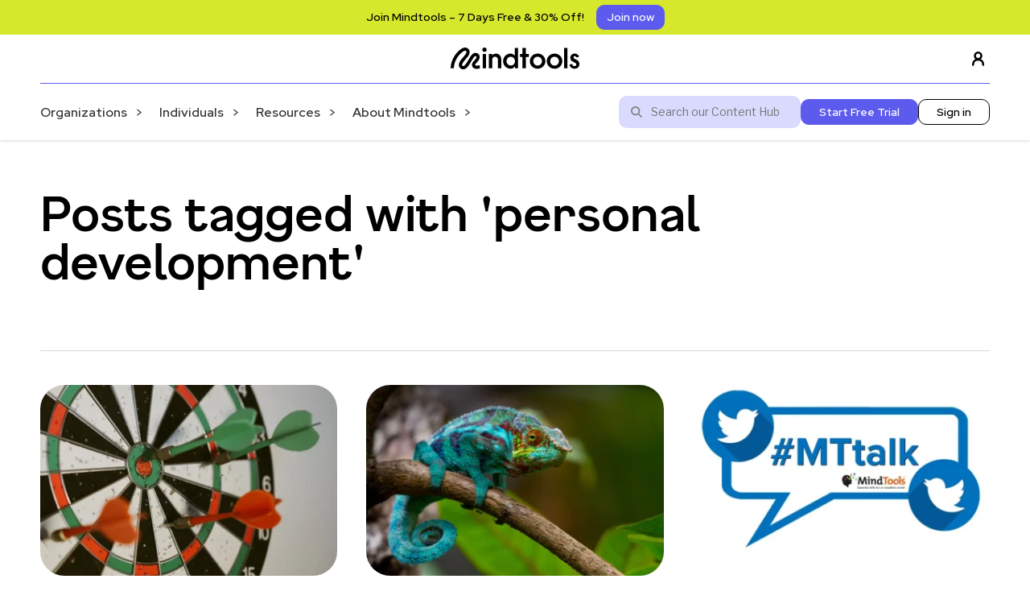

--- FILE ---
content_type: text/html; charset=UTF-8
request_url: https://www.mindtools.com/blog/tag/personal-development/
body_size: 13932
content:

<!doctype html>
<!--[if lt IE 9]><html class="no-js no-svg ie lt-ie9 lt-ie8 lt-ie7" lang="en-GB"> <![endif]-->
<!--[if IE 9]><html class="no-js no-svg ie ie9 lt-ie9 lt-ie8" lang="en-GB"> <![endif]-->
<!--[if gt IE 9]><!--><html class="no-js no-svg" lang="en-GB"> <!--<![endif]-->
<head>
    <meta charset="UTF-8" />
    <meta name="description" content="Essential skills for an excellent career">
    <meta http-equiv="Content-Type" content="text/html; charset=UTF-8" />
    <meta http-equiv="X-UA-Compatible" content="IE=edge">
    <meta name="viewport" content="width=device-width, initial-scale=1">
    <link rel="author" href="https://www.mindtools.com/wp-content/themes/mindtools-theme/humans.txt" />
    <link rel="pingback" href="https://www.mindtools.com/xmlrpc.php" />
    <link rel="profile" href="http://gmpg.org/xfn/11">
    <link rel="stylesheet" href="https://www.mindtools.com/wp-content/themes/mindtools-theme/build/frontend/fast-style.css?ver=0.257" type='text/css' media='all'>
    <meta name='robots' content='index, follow, max-image-preview:large, max-snippet:-1, max-video-preview:-1' />
	<style>img:is([sizes="auto" i], [sizes^="auto," i]) { contain-intrinsic-size: 3000px 1500px }</style>
	    <!-- Start VWO Common Smartcode -->
    <script data-cfasync="false" nowprocket type='text/javascript'>
        var _vwo_clicks = 10;
    </script>
    <!-- End VWO Common Smartcode -->
        <!-- Start VWO Async SmartCode -->
    <link rel="preconnect" href="https://dev.visualwebsiteoptimizer.com" />
    <script data-cfasync="false" nowprocket type='text/javascript' id='vwoCode'>
        /* Fix: wp-rocket (application/ld+json) */
        window._vwo_code || (function () {
            var account_id=737079,
                version=2.1,
                settings_tolerance=2000,
                library_tolerance=2500,
                use_existing_jquery=false,
                hide_element='body',
                hide_element_style = 'opacity:0 !important;filter:alpha(opacity=0) !important;background:none !important;transition:none !important;',
                /* DO NOT EDIT BELOW THIS LINE */
                f=false,w=window,d=document,v=d.querySelector('#vwoCode'),cK='_vwo_'+account_id+'_settings',cc={};try{var c=JSON.parse(localStorage.getItem('_vwo_'+account_id+'_config'));cc=c&&typeof c==='object'?c:{}}catch(e){}var stT=cc.stT==='session'?w.sessionStorage:w.localStorage;code={use_existing_jquery:function(){return typeof use_existing_jquery!=='undefined'?use_existing_jquery:undefined},library_tolerance:function(){return typeof library_tolerance!=='undefined'?library_tolerance:undefined},settings_tolerance:function(){return cc.sT||settings_tolerance},hide_element_style:function(){return'{'+(cc.hES||hide_element_style)+'}'},hide_element:function(){if(performance.getEntriesByName('first-contentful-paint')[0]){return''}return typeof cc.hE==='string'?cc.hE:hide_element},getVersion:function(){return version},finish:function(e){if(!f){f=true;var t=d.getElementById('_vis_opt_path_hides');if(t)t.parentNode.removeChild(t);if(e)(new Image).src='https://dev.visualwebsiteoptimizer.com/ee.gif?a='+account_id+e}},finished:function(){return f},addScript:function(e){var t=d.createElement('script');t.type='text/javascript';if(e.src){t.src=e.src}else{t.text=e.text}d.getElementsByTagName('head')[0].appendChild(t)},load:function(e,t){var i=this.getSettings(),n=d.createElement('script'),r=this;t=t||{};if(i){n.textContent=i;d.getElementsByTagName('head')[0].appendChild(n);if(!w.VWO||VWO.caE){stT.removeItem(cK);r.load(e)}}else{var o=new XMLHttpRequest;o.open('GET',e,true);o.withCredentials=!t.dSC;o.responseType=t.responseType||'text';o.onload=function(){if(t.onloadCb){return t.onloadCb(o,e)}if(o.status===200||o.status===304){_vwo_code.addScript({text:o.responseText})}else{_vwo_code.finish('&e=loading_failure:'+e)}};o.onerror=function(){if(t.onerrorCb){return t.onerrorCb(e)}_vwo_code.finish('&e=loading_failure:'+e)};o.send()}},getSettings:function(){try{var e=stT.getItem(cK);if(!e){return}e=JSON.parse(e);if(Date.now()>e.e){stT.removeItem(cK);return}return e.s}catch(e){return}},init:function(){if(d.URL.indexOf('__vwo_disable__')>-1)return;var e=this.settings_tolerance();w._vwo_settings_timer=setTimeout(function(){_vwo_code.finish();stT.removeItem(cK)},e);var t;if(this.hide_element()!=='body'){t=d.createElement('style');var i=this.hide_element(),n=i?i+this.hide_element_style():'',r=d.getElementsByTagName('head')[0];t.setAttribute('id','_vis_opt_path_hides');v&&t.setAttribute('nonce',v.nonce);t.setAttribute('type','text/css');if(t.styleSheet)t.styleSheet.cssText=n;else t.appendChild(d.createTextNode(n));r.appendChild(t)}else{t=d.getElementsByTagName('head')[0];var n=d.createElement('div');n.style.cssText='z-index: 2147483647 !important;position: fixed !important;left: 0 !important;top: 0 !important;width: 100% !important;height: 100% !important;background: white !important;';n.setAttribute('id','_vis_opt_path_hides');n.classList.add('_vis_hide_layer');t.parentNode.insertBefore(n,t.nextSibling)}var o='https://dev.visualwebsiteoptimizer.com/j.php?a='+account_id+'&u='+encodeURIComponent(d.URL)+'&vn='+version;if(w.location.search.indexOf('_vwo_xhr')!==-1){this.addScript({src:o})}else{this.load(o+'&x=true')}}};w._vwo_code=code;code.init();})();
    </script>
    <!-- End VWO Async SmartCode -->
    
<!-- Google Tag Manager -->
<script>(function(w,d,s,l,i){w[l]=w[l]||[];w[l].push({'gtm.start': new Date().getTime(),event:'gtm.js'});var f=d.getElementsByTagName(s)[0],j=d.createElement(s),dl=l!='dataLayer'?'&l='+l:'';j.async=true;j.src='https://www.googletagmanager.com/gtm.js?id='+i+dl;f.parentNode.insertBefore(j,f);
})(window,document,'script','dataLayer','GTM-N54ZTVX9');</script>
<!-- End Google Tag Manager -->


	<!-- This site is optimized with the Yoast SEO plugin v26.2 - https://yoast.com/wordpress/plugins/seo/ -->
	<title>personal development Archives - Mindtools</title>
	<link rel="canonical" href="https://www.mindtools.com/blog/tag/personal-development/" />
	<meta property="og:locale" content="en_GB" />
	<meta property="og:type" content="article" />
	<meta property="og:title" content="personal development Archives - Mindtools" />
	<meta property="og:url" content="https://www.mindtools.com/blog/tag/personal-development/" />
	<meta property="og:site_name" content="Mindtools" />
	<meta name="twitter:card" content="summary_large_image" />
	<script type="application/ld+json" class="yoast-schema-graph">{"@context":"https://schema.org","@graph":[{"@type":"CollectionPage","@id":"https://www.mindtools.com/blog/tag/personal-development/","url":"https://www.mindtools.com/blog/tag/personal-development/","name":"personal development Archives - Mindtools","isPartOf":{"@id":"https://www.mindtools.com/#website"},"primaryImageOfPage":{"@id":"https://www.mindtools.com/blog/tag/personal-development/#primaryimage"},"image":{"@id":"https://www.mindtools.com/blog/tag/personal-development/#primaryimage"},"thumbnailUrl":"https://www.mindtools.com/wp-content/uploads/legacy/31311/afif-kusuma-RjqCk9MqhNg-unsplash_4x3.png","breadcrumb":{"@id":"https://www.mindtools.com/blog/tag/personal-development/#breadcrumb"},"inLanguage":"en-GB"},{"@type":"ImageObject","inLanguage":"en-GB","@id":"https://www.mindtools.com/blog/tag/personal-development/#primaryimage","url":"https://www.mindtools.com/wp-content/uploads/legacy/31311/afif-kusuma-RjqCk9MqhNg-unsplash_4x3.png","contentUrl":"https://www.mindtools.com/wp-content/uploads/legacy/31311/afif-kusuma-RjqCk9MqhNg-unsplash_4x3.png","width":1200,"height":800,"caption":"Darts sticking out of a dartboard."},{"@type":"BreadcrumbList","@id":"https://www.mindtools.com/blog/tag/personal-development/#breadcrumb","itemListElement":[{"@type":"ListItem","position":1,"name":"Home","item":"https://www.mindtools.com/"},{"@type":"ListItem","position":2,"name":"personal development"}]},{"@type":"WebSite","@id":"https://www.mindtools.com/#website","url":"https://www.mindtools.com/","name":"Mindtools","description":"Essential skills for an excellent career","publisher":{"@id":"https://www.mindtools.com/#organization"},"potentialAction":[{"@type":"SearchAction","target":{"@type":"EntryPoint","urlTemplate":"https://www.mindtools.com/search-results?start=1&search={search_term_string}"},"query-input":{"@type":"PropertyValueSpecification","valueRequired":true,"valueName":"search_term_string"}}],"inLanguage":"en-GB"},{"@type":"Organization","@id":"https://www.mindtools.com/#organization","name":"Mindtools","url":"https://www.mindtools.com/","logo":{"@type":"ImageObject","inLanguage":"en-GB","@id":"https://www.mindtools.com/#/schema/logo/image/","url":"https://www.mindtools.com/wp-content/uploads/2024/10/Mindtools-logo-Black.svg","contentUrl":"https://www.mindtools.com/wp-content/uploads/2024/10/Mindtools-logo-Black.svg","width":160,"height":28,"caption":"Mindtools"},"image":{"@id":"https://www.mindtools.com/#/schema/logo/image/"}}]}</script>
	<!-- / Yoast SEO plugin. -->


<link rel='dns-prefetch' href='//www.mindtools.com' />
<script type="text/javascript">
/* <![CDATA[ */
window._wpemojiSettings = {"baseUrl":"https:\/\/s.w.org\/images\/core\/emoji\/16.0.1\/72x72\/","ext":".png","svgUrl":"https:\/\/s.w.org\/images\/core\/emoji\/16.0.1\/svg\/","svgExt":".svg","source":{"concatemoji":"https:\/\/www.mindtools.com\/wp-includes\/js\/wp-emoji-release.min.js?ver=6.8.3"}};
/*! This file is auto-generated */
!function(s,n){var o,i,e;function c(e){try{var t={supportTests:e,timestamp:(new Date).valueOf()};sessionStorage.setItem(o,JSON.stringify(t))}catch(e){}}function p(e,t,n){e.clearRect(0,0,e.canvas.width,e.canvas.height),e.fillText(t,0,0);var t=new Uint32Array(e.getImageData(0,0,e.canvas.width,e.canvas.height).data),a=(e.clearRect(0,0,e.canvas.width,e.canvas.height),e.fillText(n,0,0),new Uint32Array(e.getImageData(0,0,e.canvas.width,e.canvas.height).data));return t.every(function(e,t){return e===a[t]})}function u(e,t){e.clearRect(0,0,e.canvas.width,e.canvas.height),e.fillText(t,0,0);for(var n=e.getImageData(16,16,1,1),a=0;a<n.data.length;a++)if(0!==n.data[a])return!1;return!0}function f(e,t,n,a){switch(t){case"flag":return n(e,"\ud83c\udff3\ufe0f\u200d\u26a7\ufe0f","\ud83c\udff3\ufe0f\u200b\u26a7\ufe0f")?!1:!n(e,"\ud83c\udde8\ud83c\uddf6","\ud83c\udde8\u200b\ud83c\uddf6")&&!n(e,"\ud83c\udff4\udb40\udc67\udb40\udc62\udb40\udc65\udb40\udc6e\udb40\udc67\udb40\udc7f","\ud83c\udff4\u200b\udb40\udc67\u200b\udb40\udc62\u200b\udb40\udc65\u200b\udb40\udc6e\u200b\udb40\udc67\u200b\udb40\udc7f");case"emoji":return!a(e,"\ud83e\udedf")}return!1}function g(e,t,n,a){var r="undefined"!=typeof WorkerGlobalScope&&self instanceof WorkerGlobalScope?new OffscreenCanvas(300,150):s.createElement("canvas"),o=r.getContext("2d",{willReadFrequently:!0}),i=(o.textBaseline="top",o.font="600 32px Arial",{});return e.forEach(function(e){i[e]=t(o,e,n,a)}),i}function t(e){var t=s.createElement("script");t.src=e,t.defer=!0,s.head.appendChild(t)}"undefined"!=typeof Promise&&(o="wpEmojiSettingsSupports",i=["flag","emoji"],n.supports={everything:!0,everythingExceptFlag:!0},e=new Promise(function(e){s.addEventListener("DOMContentLoaded",e,{once:!0})}),new Promise(function(t){var n=function(){try{var e=JSON.parse(sessionStorage.getItem(o));if("object"==typeof e&&"number"==typeof e.timestamp&&(new Date).valueOf()<e.timestamp+604800&&"object"==typeof e.supportTests)return e.supportTests}catch(e){}return null}();if(!n){if("undefined"!=typeof Worker&&"undefined"!=typeof OffscreenCanvas&&"undefined"!=typeof URL&&URL.createObjectURL&&"undefined"!=typeof Blob)try{var e="postMessage("+g.toString()+"("+[JSON.stringify(i),f.toString(),p.toString(),u.toString()].join(",")+"));",a=new Blob([e],{type:"text/javascript"}),r=new Worker(URL.createObjectURL(a),{name:"wpTestEmojiSupports"});return void(r.onmessage=function(e){c(n=e.data),r.terminate(),t(n)})}catch(e){}c(n=g(i,f,p,u))}t(n)}).then(function(e){for(var t in e)n.supports[t]=e[t],n.supports.everything=n.supports.everything&&n.supports[t],"flag"!==t&&(n.supports.everythingExceptFlag=n.supports.everythingExceptFlag&&n.supports[t]);n.supports.everythingExceptFlag=n.supports.everythingExceptFlag&&!n.supports.flag,n.DOMReady=!1,n.readyCallback=function(){n.DOMReady=!0}}).then(function(){return e}).then(function(){var e;n.supports.everything||(n.readyCallback(),(e=n.source||{}).concatemoji?t(e.concatemoji):e.wpemoji&&e.twemoji&&(t(e.twemoji),t(e.wpemoji)))}))}((window,document),window._wpemojiSettings);
/* ]]> */
</script>
<link rel='stylesheet' id='bb_theme-css' href='https://www.mindtools.com/wp-content/themes/mindtools-theme/build/frontend/style.css?ver=0.257' type='text/css' media='all' />
<style id='bb-blocks-button-block-style-inline-css' type='text/css'>


</style>
<style id='bb-blocks-buttons-block-style-inline-css' type='text/css'>


</style>
<style id='wp-emoji-styles-inline-css' type='text/css'>

	img.wp-smiley, img.emoji {
		display: inline !important;
		border: none !important;
		box-shadow: none !important;
		height: 1em !important;
		width: 1em !important;
		margin: 0 0.07em !important;
		vertical-align: -0.1em !important;
		background: none !important;
		padding: 0 !important;
	}
</style>
<link rel='stylesheet' id='wp-block-library-css' href='https://www.mindtools.com/wp-includes/css/dist/block-library/style.min.css?ver=6.8.3' type='text/css' media='all' />
<style id='bb-blocks-b2b-b2c-block-style-inline-css' type='text/css'>


</style>
<style id='bb-blocks-card-block-style-inline-css' type='text/css'>


</style>
<style id='bb-blocks-card-carousel-style-inline-css' type='text/css'>


</style>
<style id='bb-blocks-cards-block-style-inline-css' type='text/css'>


</style>
<style id='bb-blocks-column-block-style-inline-css' type='text/css'>


</style>
<style id='bb-blocks-columns-block-style-inline-css' type='text/css'>


</style>
<style id='bb-blocks-container-block-style-inline-css' type='text/css'>


</style>
<style id='bb-blocks-faq-block-style-inline-css' type='text/css'>


</style>
<style id='bb-blocks-faqs-block-style-inline-css' type='text/css'>


</style>
<style id='bb-blocks-hero-block-style-inline-css' type='text/css'>


</style>
<style id='bb-blocks-newsletter-block-style-inline-css' type='text/css'>


</style>
<style id='bb-blocks-pardot-block-style-inline-css' type='text/css'>


</style>
<style id='bb-blocks-posts-block-style-inline-css' type='text/css'>
.bb-posts-block__cards{display:flex;flex-wrap:wrap;gap:24px}.bb-posts-block__card{display:flex;flex-direction:column;gap:8px;min-width:280px;width:calc(25% - 24px)}.bb-posts-block__card__thumbnail{display:block;text-decoration:none}.bb-posts-block__card__thumbnail img{aspect-ratio:16/9;-o-object-fit:cover;object-fit:cover;-o-object-position:center;object-position:center}.bb-posts-block__card__title{font-weight:700;text-decoration:none}.bb-posts-block__button{margin:25px 0;text-align:center}.bb-block-wrapper--has-background-colour .bb-posts-block__text{padding:60px}.bb-block-wrapper--full-width .bb-posts-block{max-width:1200px}

</style>
<style id='bb-blocks-search-box-style-inline-css' type='text/css'>


</style>
<style id='bb-blocks-video-block-style-inline-css' type='text/css'>


</style>
<style id='filebird-block-filebird-gallery-style-inline-css' type='text/css'>
ul.filebird-block-filebird-gallery{margin:auto!important;padding:0!important;width:100%}ul.filebird-block-filebird-gallery.layout-grid{display:grid;grid-gap:20px;align-items:stretch;grid-template-columns:repeat(var(--columns),1fr);justify-items:stretch}ul.filebird-block-filebird-gallery.layout-grid li img{border:1px solid #ccc;box-shadow:2px 2px 6px 0 rgba(0,0,0,.3);height:100%;max-width:100%;-o-object-fit:cover;object-fit:cover;width:100%}ul.filebird-block-filebird-gallery.layout-masonry{-moz-column-count:var(--columns);-moz-column-gap:var(--space);column-gap:var(--space);-moz-column-width:var(--min-width);columns:var(--min-width) var(--columns);display:block;overflow:auto}ul.filebird-block-filebird-gallery.layout-masonry li{margin-bottom:var(--space)}ul.filebird-block-filebird-gallery li{list-style:none}ul.filebird-block-filebird-gallery li figure{height:100%;margin:0;padding:0;position:relative;width:100%}ul.filebird-block-filebird-gallery li figure figcaption{background:linear-gradient(0deg,rgba(0,0,0,.7),rgba(0,0,0,.3) 70%,transparent);bottom:0;box-sizing:border-box;color:#fff;font-size:.8em;margin:0;max-height:100%;overflow:auto;padding:3em .77em .7em;position:absolute;text-align:center;width:100%;z-index:2}ul.filebird-block-filebird-gallery li figure figcaption a{color:inherit}

</style>
<style id='global-styles-inline-css' type='text/css'>
:root{--wp--preset--aspect-ratio--square: 1;--wp--preset--aspect-ratio--4-3: 4/3;--wp--preset--aspect-ratio--3-4: 3/4;--wp--preset--aspect-ratio--3-2: 3/2;--wp--preset--aspect-ratio--2-3: 2/3;--wp--preset--aspect-ratio--16-9: 16/9;--wp--preset--aspect-ratio--9-16: 9/16;--wp--preset--color--black: #000000;--wp--preset--color--cyan-bluish-gray: #abb8c3;--wp--preset--color--white: #ffffff;--wp--preset--color--pale-pink: #f78da7;--wp--preset--color--vivid-red: #cf2e2e;--wp--preset--color--luminous-vivid-orange: #ff6900;--wp--preset--color--luminous-vivid-amber: #fcb900;--wp--preset--color--light-green-cyan: #7bdcb5;--wp--preset--color--vivid-green-cyan: #00d084;--wp--preset--color--pale-cyan-blue: #8ed1fc;--wp--preset--color--vivid-cyan-blue: #0693e3;--wp--preset--color--vivid-purple: #9b51e0;--wp--preset--gradient--vivid-cyan-blue-to-vivid-purple: linear-gradient(135deg,rgba(6,147,227,1) 0%,rgb(155,81,224) 100%);--wp--preset--gradient--light-green-cyan-to-vivid-green-cyan: linear-gradient(135deg,rgb(122,220,180) 0%,rgb(0,208,130) 100%);--wp--preset--gradient--luminous-vivid-amber-to-luminous-vivid-orange: linear-gradient(135deg,rgba(252,185,0,1) 0%,rgba(255,105,0,1) 100%);--wp--preset--gradient--luminous-vivid-orange-to-vivid-red: linear-gradient(135deg,rgba(255,105,0,1) 0%,rgb(207,46,46) 100%);--wp--preset--gradient--very-light-gray-to-cyan-bluish-gray: linear-gradient(135deg,rgb(238,238,238) 0%,rgb(169,184,195) 100%);--wp--preset--gradient--cool-to-warm-spectrum: linear-gradient(135deg,rgb(74,234,220) 0%,rgb(151,120,209) 20%,rgb(207,42,186) 40%,rgb(238,44,130) 60%,rgb(251,105,98) 80%,rgb(254,248,76) 100%);--wp--preset--gradient--blush-light-purple: linear-gradient(135deg,rgb(255,206,236) 0%,rgb(152,150,240) 100%);--wp--preset--gradient--blush-bordeaux: linear-gradient(135deg,rgb(254,205,165) 0%,rgb(254,45,45) 50%,rgb(107,0,62) 100%);--wp--preset--gradient--luminous-dusk: linear-gradient(135deg,rgb(255,203,112) 0%,rgb(199,81,192) 50%,rgb(65,88,208) 100%);--wp--preset--gradient--pale-ocean: linear-gradient(135deg,rgb(255,245,203) 0%,rgb(182,227,212) 50%,rgb(51,167,181) 100%);--wp--preset--gradient--electric-grass: linear-gradient(135deg,rgb(202,248,128) 0%,rgb(113,206,126) 100%);--wp--preset--gradient--midnight: linear-gradient(135deg,rgb(2,3,129) 0%,rgb(40,116,252) 100%);--wp--preset--font-size--small: 13px;--wp--preset--font-size--medium: 20px;--wp--preset--font-size--large: 36px;--wp--preset--font-size--x-large: 42px;--wp--preset--spacing--20: 0.44rem;--wp--preset--spacing--30: 0.67rem;--wp--preset--spacing--40: 1rem;--wp--preset--spacing--50: 1.5rem;--wp--preset--spacing--60: 2.25rem;--wp--preset--spacing--70: 3.38rem;--wp--preset--spacing--80: 5.06rem;--wp--preset--shadow--natural: 6px 6px 9px rgba(0, 0, 0, 0.2);--wp--preset--shadow--deep: 12px 12px 50px rgba(0, 0, 0, 0.4);--wp--preset--shadow--sharp: 6px 6px 0px rgba(0, 0, 0, 0.2);--wp--preset--shadow--outlined: 6px 6px 0px -3px rgba(255, 255, 255, 1), 6px 6px rgba(0, 0, 0, 1);--wp--preset--shadow--crisp: 6px 6px 0px rgba(0, 0, 0, 1);}:where(body) { margin: 0; }.wp-site-blocks > .alignleft { float: left; margin-right: 2em; }.wp-site-blocks > .alignright { float: right; margin-left: 2em; }.wp-site-blocks > .aligncenter { justify-content: center; margin-left: auto; margin-right: auto; }:where(.is-layout-flex){gap: 0.5em;}:where(.is-layout-grid){gap: 0.5em;}.is-layout-flow > .alignleft{float: left;margin-inline-start: 0;margin-inline-end: 2em;}.is-layout-flow > .alignright{float: right;margin-inline-start: 2em;margin-inline-end: 0;}.is-layout-flow > .aligncenter{margin-left: auto !important;margin-right: auto !important;}.is-layout-constrained > .alignleft{float: left;margin-inline-start: 0;margin-inline-end: 2em;}.is-layout-constrained > .alignright{float: right;margin-inline-start: 2em;margin-inline-end: 0;}.is-layout-constrained > .aligncenter{margin-left: auto !important;margin-right: auto !important;}.is-layout-constrained > :where(:not(.alignleft):not(.alignright):not(.alignfull)){margin-left: auto !important;margin-right: auto !important;}body .is-layout-flex{display: flex;}.is-layout-flex{flex-wrap: wrap;align-items: center;}.is-layout-flex > :is(*, div){margin: 0;}body .is-layout-grid{display: grid;}.is-layout-grid > :is(*, div){margin: 0;}body{padding-top: 0px;padding-right: 0px;padding-bottom: 0px;padding-left: 0px;}a:where(:not(.wp-element-button)){text-decoration: underline;}:root :where(.wp-element-button, .wp-block-button__link){background-color: #32373c;border-width: 0;color: #fff;font-family: inherit;font-size: inherit;line-height: inherit;padding: calc(0.667em + 2px) calc(1.333em + 2px);text-decoration: none;}.has-black-color{color: var(--wp--preset--color--black) !important;}.has-cyan-bluish-gray-color{color: var(--wp--preset--color--cyan-bluish-gray) !important;}.has-white-color{color: var(--wp--preset--color--white) !important;}.has-pale-pink-color{color: var(--wp--preset--color--pale-pink) !important;}.has-vivid-red-color{color: var(--wp--preset--color--vivid-red) !important;}.has-luminous-vivid-orange-color{color: var(--wp--preset--color--luminous-vivid-orange) !important;}.has-luminous-vivid-amber-color{color: var(--wp--preset--color--luminous-vivid-amber) !important;}.has-light-green-cyan-color{color: var(--wp--preset--color--light-green-cyan) !important;}.has-vivid-green-cyan-color{color: var(--wp--preset--color--vivid-green-cyan) !important;}.has-pale-cyan-blue-color{color: var(--wp--preset--color--pale-cyan-blue) !important;}.has-vivid-cyan-blue-color{color: var(--wp--preset--color--vivid-cyan-blue) !important;}.has-vivid-purple-color{color: var(--wp--preset--color--vivid-purple) !important;}.has-black-background-color{background-color: var(--wp--preset--color--black) !important;}.has-cyan-bluish-gray-background-color{background-color: var(--wp--preset--color--cyan-bluish-gray) !important;}.has-white-background-color{background-color: var(--wp--preset--color--white) !important;}.has-pale-pink-background-color{background-color: var(--wp--preset--color--pale-pink) !important;}.has-vivid-red-background-color{background-color: var(--wp--preset--color--vivid-red) !important;}.has-luminous-vivid-orange-background-color{background-color: var(--wp--preset--color--luminous-vivid-orange) !important;}.has-luminous-vivid-amber-background-color{background-color: var(--wp--preset--color--luminous-vivid-amber) !important;}.has-light-green-cyan-background-color{background-color: var(--wp--preset--color--light-green-cyan) !important;}.has-vivid-green-cyan-background-color{background-color: var(--wp--preset--color--vivid-green-cyan) !important;}.has-pale-cyan-blue-background-color{background-color: var(--wp--preset--color--pale-cyan-blue) !important;}.has-vivid-cyan-blue-background-color{background-color: var(--wp--preset--color--vivid-cyan-blue) !important;}.has-vivid-purple-background-color{background-color: var(--wp--preset--color--vivid-purple) !important;}.has-black-border-color{border-color: var(--wp--preset--color--black) !important;}.has-cyan-bluish-gray-border-color{border-color: var(--wp--preset--color--cyan-bluish-gray) !important;}.has-white-border-color{border-color: var(--wp--preset--color--white) !important;}.has-pale-pink-border-color{border-color: var(--wp--preset--color--pale-pink) !important;}.has-vivid-red-border-color{border-color: var(--wp--preset--color--vivid-red) !important;}.has-luminous-vivid-orange-border-color{border-color: var(--wp--preset--color--luminous-vivid-orange) !important;}.has-luminous-vivid-amber-border-color{border-color: var(--wp--preset--color--luminous-vivid-amber) !important;}.has-light-green-cyan-border-color{border-color: var(--wp--preset--color--light-green-cyan) !important;}.has-vivid-green-cyan-border-color{border-color: var(--wp--preset--color--vivid-green-cyan) !important;}.has-pale-cyan-blue-border-color{border-color: var(--wp--preset--color--pale-cyan-blue) !important;}.has-vivid-cyan-blue-border-color{border-color: var(--wp--preset--color--vivid-cyan-blue) !important;}.has-vivid-purple-border-color{border-color: var(--wp--preset--color--vivid-purple) !important;}.has-vivid-cyan-blue-to-vivid-purple-gradient-background{background: var(--wp--preset--gradient--vivid-cyan-blue-to-vivid-purple) !important;}.has-light-green-cyan-to-vivid-green-cyan-gradient-background{background: var(--wp--preset--gradient--light-green-cyan-to-vivid-green-cyan) !important;}.has-luminous-vivid-amber-to-luminous-vivid-orange-gradient-background{background: var(--wp--preset--gradient--luminous-vivid-amber-to-luminous-vivid-orange) !important;}.has-luminous-vivid-orange-to-vivid-red-gradient-background{background: var(--wp--preset--gradient--luminous-vivid-orange-to-vivid-red) !important;}.has-very-light-gray-to-cyan-bluish-gray-gradient-background{background: var(--wp--preset--gradient--very-light-gray-to-cyan-bluish-gray) !important;}.has-cool-to-warm-spectrum-gradient-background{background: var(--wp--preset--gradient--cool-to-warm-spectrum) !important;}.has-blush-light-purple-gradient-background{background: var(--wp--preset--gradient--blush-light-purple) !important;}.has-blush-bordeaux-gradient-background{background: var(--wp--preset--gradient--blush-bordeaux) !important;}.has-luminous-dusk-gradient-background{background: var(--wp--preset--gradient--luminous-dusk) !important;}.has-pale-ocean-gradient-background{background: var(--wp--preset--gradient--pale-ocean) !important;}.has-electric-grass-gradient-background{background: var(--wp--preset--gradient--electric-grass) !important;}.has-midnight-gradient-background{background: var(--wp--preset--gradient--midnight) !important;}.has-small-font-size{font-size: var(--wp--preset--font-size--small) !important;}.has-medium-font-size{font-size: var(--wp--preset--font-size--medium) !important;}.has-large-font-size{font-size: var(--wp--preset--font-size--large) !important;}.has-x-large-font-size{font-size: var(--wp--preset--font-size--x-large) !important;}
:where(.wp-block-post-template.is-layout-flex){gap: 1.25em;}:where(.wp-block-post-template.is-layout-grid){gap: 1.25em;}
:where(.wp-block-columns.is-layout-flex){gap: 2em;}:where(.wp-block-columns.is-layout-grid){gap: 2em;}
:root :where(.wp-block-pullquote){font-size: 1.5em;line-height: 1.6;}
</style>
<script type="text/javascript" src="https://www.mindtools.com/wp-includes/js/jquery/jquery.min.js?ver=3.7.1" id="jquery-core-js"></script>
<script type="text/javascript" src="https://www.mindtools.com/wp-includes/js/jquery/jquery-migrate.min.js?ver=3.4.1" id="jquery-migrate-js"></script>
<script type="text/javascript" src="https://www.mindtools.com/wp-content/themes/mindtools-theme/build/frontend/app.bundle.js?ver=0.257" id="bb_theme-js"></script>
<script type="text/javascript" src="https://www.mindtools.com/wp-content/themes/mindtools-theme/build/frontend/legacy.js?ver=0.257" id="bb_theme_legacy-js"></script>
<link rel="https://api.w.org/" href="https://www.mindtools.com/wp-json/" /><link rel="alternate" title="JSON" type="application/json" href="https://www.mindtools.com/wp-json/wp/v2/tags/312" /><link rel="EditURI" type="application/rsd+xml" title="RSD" href="https://www.mindtools.com/xmlrpc.php?rsd" />
<style>
  .google-auto-placed, .adsbygoogle {
    max-width: calc(100vw - 60px);
	overflow: hidden;
  }
</style>
<link rel="icon" href="https://www.mindtools.com/wp-content/uploads/2024/10/cropped-favicon-13-32x32.png" sizes="32x32" />
<link rel="icon" href="https://www.mindtools.com/wp-content/uploads/2024/10/cropped-favicon-13-192x192.png" sizes="192x192" />
<link rel="apple-touch-icon" href="https://www.mindtools.com/wp-content/uploads/2024/10/cropped-favicon-13-180x180.png" />
<meta name="msapplication-TileImage" content="https://www.mindtools.com/wp-content/uploads/2024/10/cropped-favicon-13-270x270.png" />


                      
    <link rel="preconnect" href="https://fonts.googleapis.com">
    <link rel="preconnect" href="https://fonts.gstatic.com" crossorigin>
    <link href="https://fonts.googleapis.com/css2?family=Montserrat:ital,wght@0,100..900;1,100..900&display=swap" rel="stylesheet">
    
      </head>

  <body class="woocommerce-block-theme-has-button-styles post-type- post-" data-template="base.twig">
    
        <p>
                  <div class="bb-halo bb-halo--sticky" style="
                    background-color: #D5E82C; 
                    --halo-bg-colour: #D5E82C; 
                    --halo-text-colour: #000000;
                    --halo-cta-bg-colour: #5D5BED; 
                    --halo-cta-text-colour: #ffffff;
                  ">
                        <span>Join Mindtools – 7 Days Free &amp; 30% Off!
</span><a
                          href="https://www.mindtools.com/signup"
                          id="halo_cta_discount"
                          class="halo__button bb-button bb-button--small"
                        >Join now</a>
                    </div>
                    </p>
    <a class="skip-link screen-reader-text" href="#content">Skip to content</a>
<header class="header bb-container" >
            <div class="bb-header bb-container__content">
            <div class="bb-header__left">

                            <div class="bb-header__burger">
                  <button aria-label="Open the main menu" class="bb-header__burger__button js-burger">
                    <div class="bb-header__burger__button__patty"></div>
                    <div class="bb-header__burger__button__patty"></div>
                    <div class="bb-header__burger__button__patty"></div>
                  </button>
              </div>

              <div class="bb-header__logo">
                <a href="https://www.mindtools.com" aria-label="Link to the homepage" rel="home">
                                    <img
                        src="https://www.mindtools.com/wp-content/uploads/2024/10/Mindtools-logo-Black.svg"
                        alt="Mindtools Logo"
                        srcset="https://www.mindtools.com/wp-content/uploads/2024/10/Mindtools-logo-Black.svg 1x,
                        https://www.mindtools.com/wp-content/uploads/2024/10/Mindtools-logo-Black.svg 2x,
                        https://www.mindtools.com/wp-content/uploads/2024/10/Mindtools-logo-Black.svg 3x,
                        https://www.mindtools.com/wp-content/uploads/2024/10/Mindtools-logo-Black.svg 4x"
                    >
                                </a>
              </div>

              <a class="bb-profile desktop" href="https://members.mindtools.com/login" target="_blank">
                    <svg width="24" height="24" viewBox="0 0 15 15" fill="none" xmlns="http://www.w3.org/2000/svg"><g id="SVGRepo_bgCarrier" stroke-width="0"></g><g id="SVGRepo_tracerCarrier" stroke-linecap="round" stroke-linejoin="round"></g><g id="SVGRepo_iconCarrier"> <path fill-rule="evenodd" clip-rule="evenodd" d="M7.5 0.875C5.49797 0.875 3.875 2.49797 3.875 4.5C3.875 6.15288 4.98124 7.54738 6.49373 7.98351C5.2997 8.12901 4.27557 8.55134 3.50407 9.31167C2.52216 10.2794 2.02502 11.72 2.02502 13.5999C2.02502 13.8623 2.23769 14.0749 2.50002 14.0749C2.76236 14.0749 2.97502 13.8623 2.97502 13.5999C2.97502 11.8799 3.42786 10.7206 4.17091 9.9883C4.91536 9.25463 6.02674 8.87499 7.49995 8.87499C8.97317 8.87499 10.0846 9.25463 10.8291 9.98831C11.5721 10.7206 12.025 11.8799 12.025 13.5999C12.025 13.8623 12.2376 14.0749 12.5 14.0749C12.7623 14.075 12.975 13.8623 12.975 13.6C12.975 11.72 12.4778 10.2794 11.4959 9.31166C10.7244 8.55135 9.70025 8.12903 8.50625 7.98352C10.0187 7.5474 11.125 6.15289 11.125 4.5C11.125 2.49797 9.50203 0.875 7.5 0.875ZM4.825 4.5C4.825 3.02264 6.02264 1.825 7.5 1.825C8.97736 1.825 10.175 3.02264 10.175 4.5C10.175 5.97736 8.97736 7.175 7.5 7.175C6.02264 7.175 4.825 5.97736 4.825 4.5Z" fill="black" stroke="black" stroke-width="1"></path> </g></svg>
                  </a>
            </div>

            <div class="bb-header__right js-burger-filling">

                <button aria-label="Close the main menu" class="bb-header__burger__button bb-header__burger__button--close js-burger bb-button bb-button--small bb-button--no-min-width">
                  <svg width="20" height="21" viewBox="0 0 20 21" fill="none" xmlns="http://www.w3.org/2000/svg">
                  <rect x="2.39868" y="0.880859" width="24" height="2.5" transform="rotate(45 2.39868 0.880859)" fill="white"/>
                  <rect x="0.630859" y="18.2515" width="24" height="2.5" transform="rotate(-45 0.630859 18.2515)" fill="white"/>
                  </svg>
                </button>

                                    <img
                        class="bb-header__burger__logo"
                        alt="Mindtools Logo"
                        src="https://mindtools.wpenginepowered.com/wp-content/uploads/2025/09/Mindtools-logo-white-mobile.png"
                        srcset="https://www.mindtools.com/wp-content/uploads/external/6b97c2dce27f7c9231c75d973f9ee716@1x.png 1x,
                        https://www.mindtools.com/wp-content/uploads/external/6b97c2dce27f7c9231c75d973f9ee716@2x.png 2x,
                        https://www.mindtools.com/wp-content/uploads/external/6b97c2dce27f7c9231c75d973f9ee716@3x.png 3x,
                        https://www.mindtools.com/wp-content/uploads/external/6b97c2dce27f7c9231c75d973f9ee716@4x.png 4x"
                    >
                
                                                  <div>
                  <a class="bb-search-header-toggle" href="/search-results">
                    <svg width="24" height="24" viewBox="0 0 24 24" fill="none" xmlns="http://www.w3.org/2000/svg"> <g clip-path="url(#clip0_2313_2264)"> <path d="M19.5 9.75C19.5 11.9016 18.8016 13.8891 17.625 15.5016L23.5594 21.4406C24.1453 22.0266 24.1453 22.9781 23.5594 23.5641C22.9734 24.15 22.0219 24.15 21.4359 23.5641L15.5016 17.625C13.8891 18.8062 11.9016 19.5 9.75 19.5C4.36406 19.5 0 15.1359 0 9.75C0 4.36406 4.36406 0 9.75 0C15.1359 0 19.5 4.36406 19.5 9.75ZM9.75 16.5C10.6364 16.5 11.5142 16.3254 12.3331 15.9862C13.1521 15.647 13.8962 15.1498 14.523 14.523C15.1498 13.8962 15.647 13.1521 15.9862 12.3331C16.3254 11.5142 16.5 10.6364 16.5 9.75C16.5 8.86358 16.3254 7.98583 15.9862 7.16689C15.647 6.34794 15.1498 5.60382 14.523 4.97703C13.8962 4.35023 13.1521 3.85303 12.3331 3.51381C11.5142 3.17459 10.6364 3 9.75 3C8.86358 3 7.98583 3.17459 7.16689 3.51381C6.34794 3.85303 5.60382 4.35023 4.97703 4.97703C4.35023 5.60382 3.85303 6.34794 3.51381 7.16689C3.17459 7.98583 3 8.86358 3 9.75C3 10.6364 3.17459 11.5142 3.51381 12.3331C3.85303 13.1521 4.35023 13.8962 4.97703 14.523C5.60382 15.1498 6.34794 15.647 7.16689 15.9862C7.98583 16.3254 8.86358 16.5 9.75 16.5Z" fill=""></path> </g> <defs> <clipPath id="clip0_2313_2264"> <rect width="24" height="24" fill="white"></rect> </clipPath> </defs> </svg>
                  </a>
                  <a class="bb-profile" href="https://members.mindtools.com/login" target="_blank">
                    <svg width="24" height="24" viewBox="0 0 15 15" fill="none" xmlns="http://www.w3.org/2000/svg"><g id="SVGRepo_bgCarrier" stroke-width="0"></g><g id="SVGRepo_tracerCarrier" stroke-linecap="round" stroke-linejoin="round"></g><g id="SVGRepo_iconCarrier"> <path fill-rule="evenodd" clip-rule="evenodd" d="M7.5 0.875C5.49797 0.875 3.875 2.49797 3.875 4.5C3.875 6.15288 4.98124 7.54738 6.49373 7.98351C5.2997 8.12901 4.27557 8.55134 3.50407 9.31167C2.52216 10.2794 2.02502 11.72 2.02502 13.5999C2.02502 13.8623 2.23769 14.0749 2.50002 14.0749C2.76236 14.0749 2.97502 13.8623 2.97502 13.5999C2.97502 11.8799 3.42786 10.7206 4.17091 9.9883C4.91536 9.25463 6.02674 8.87499 7.49995 8.87499C8.97317 8.87499 10.0846 9.25463 10.8291 9.98831C11.5721 10.7206 12.025 11.8799 12.025 13.5999C12.025 13.8623 12.2376 14.0749 12.5 14.0749C12.7623 14.075 12.975 13.8623 12.975 13.6C12.975 11.72 12.4778 10.2794 11.4959 9.31166C10.7244 8.55135 9.70025 8.12903 8.50625 7.98352C10.0187 7.5474 11.125 6.15289 11.125 4.5C11.125 2.49797 9.50203 0.875 7.5 0.875ZM4.825 4.5C4.825 3.02264 6.02264 1.825 7.5 1.825C8.97736 1.825 10.175 3.02264 10.175 4.5C10.175 5.97736 8.97736 7.175 7.5 7.175C6.02264 7.175 4.825 5.97736 4.825 4.5Z" fill="white" stroke="white" stroke-width="1"></path> </g></svg>
                  </a>
                  </div>
                
                <nav class="bb-primary-menu" role="navigation">
                    <div class="bb-search-header">
                      <div class="bb-primary-menu__mobile-search">
                          <bb-search class="bb-search" data-tracking="header-search-mobile">
                            <form action="/" method="GET">
                              <span class="bb-search__clear"></span>
                                                                <input type="text" name="s" placeholder="Search our Content Hub" autocomplete="off">
                                                            <input class="bb-search__tracking-input" type="hidden" name="id" value="header-search-mobile">
                            </form>
                            <div class="bb-search__suggestions">
                            </div>
                          </bb-search> 
                      </div>
                    </div>
                      <ul class="bb-unstyled no_split_into_columns">
      <li class="menu-item menu-item-type-post_type menu-item-object-page menu-item-has-children menu-item-46591 ">
              <a target="_self"  href="https://www.mindtools.com/organizations/">
          Organizations

                    <button type="button" class="js-expander"></button>
                  </a>
      
                      <ul class="bb-unstyled no_split_into_columns">
      <li class="menu-item menu-item-type-post_type menu-item-object-page menu-item-60832 ">
              <a target="_self"  href="https://www.mindtools.com/organizations/manager-skills-assessment/">
          Manager Skills Assessment

                  </a>
      
            
    </li>
      <li class="menu-item menu-item-type-post_type menu-item-object-page menu-item-60834 ">
              <a target="_self"  href="https://www.mindtools.com/organizations/manager-skill-builder/">
          Manager Skill Builder

                  </a>
      
            
    </li>
      <li class="menu-item menu-item-type-post_type menu-item-object-page menu-item-60829 ">
              <a target="_self"  href="https://www.mindtools.com/organizations/m-suite-coach/">
          Ask M: Coach

                  </a>
      
            
    </li>
      <li class="menu-item menu-item-type-post_type menu-item-object-page menu-item-60833 ">
              <a target="_self"  href="https://www.mindtools.com/organizations/ai-skills-practice/">
          AI Skills Practice

                  </a>
      
            
    </li>
      <li class="menu-item menu-item-type-post_type menu-item-object-page menu-item-60828 ">
              <a target="_self"  href="https://www.mindtools.com/organizations/content-hub/">
          Content Hub

                  </a>
      
            
    </li>
      <li class="menu-item menu-item-type-post_type menu-item-object-page menu-item-60830 ">
              <a target="_self"  href="https://www.mindtools.com/organizations/workshops/">
          Workshops

                  </a>
      
            
    </li>
      <li class="menu-item menu-item-type-post_type menu-item-object-page menu-item-60831 ">
              <a target="_self"  href="https://www.mindtools.com/organizations/off-the-shelf/">
          Off the Shelf

                  </a>
      
            
    </li>
      <li class="menu-item menu-item-type-post_type menu-item-object-page menu-item-46581 ">
              <a target="_self"  href="https://www.mindtools.com/organizations/analyst-insights/">
          Insights and Analyst Services

                  </a>
      
            
    </li>
      <li class="menu-item menu-item-type-post_type menu-item-object-page menu-item-60754 ">
              <a target="_self"  href="https://www.mindtools.com/organizations/custom-elearning/">
          Custom Learning

                  </a>
      
            
    </li>
      <li class="menu-item menu-item-type-custom menu-item-object-custom menu-item-43962 ">
              <a target="_self"  href="/organizations/client-stories/">
          Client Stories

                  </a>
      
            
    </li>
      <li class="menu-item menu-item-type-post_type menu-item-object-page menu-item-43961 ">
              <a target="_self"  href="https://www.mindtools.com/organizations/onboarding-support/">
          Onboarding &amp; Support

                  </a>
      
            
    </li>
    </ul>
      
    </li>
      <li class="menu-item menu-item-type-post_type menu-item-object-page menu-item-has-children menu-item-46590 ">
              <a target="_self"  href="https://www.mindtools.com/individuals/">
          Individuals

                    <button type="button" class="js-expander"></button>
                  </a>
      
                      <ul class="bb-unstyled no_split_into_columns">
      <li class="menu-item menu-item-type-post_type menu-item-object-page menu-item-60843 ">
              <a target="_self"  href="https://www.mindtools.com/individuals/the-content-hub/">
          The Content Hub

                  </a>
      
            
    </li>
      <li class="menu-item menu-item-type-post_type menu-item-object-page menu-item-60841 ">
              <a target="_self"  href="https://www.mindtools.com/individuals/mindtools-quizzes/">
          Quizzes

                  </a>
      
            
    </li>
      <li class="menu-item menu-item-type-post_type menu-item-object-page menu-item-60839 ">
              <a target="_self"  href="https://www.mindtools.com/individuals/ask-m-coach/">
          Ask M: Coach

                  </a>
      
            
    </li>
      <li class="menu-item menu-item-type-post_type menu-item-object-page menu-item-60868 ">
              <a target="_self"  href="https://www.mindtools.com/individuals/skill-bites/">
          Skill Bites

                  </a>
      
            
    </li>
      <li class="menu-item menu-item-type-post_type menu-item-object-page menu-item-60840 ">
              <a target="_self"  href="https://www.mindtools.com/individuals/playlists/">
          Playlists

                  </a>
      
            
    </li>
      <li class="menu-item menu-item-type-post_type menu-item-object-page menu-item-60845 ">
              <a target="_self"  href="https://www.mindtools.com/organizations/manager-skills-assessment/">
          Manager Skills Assessment

                  </a>
      
            
    </li>
    </ul>
      
    </li>
      <li class="menu-item menu-item-type-custom menu-item-object-custom menu-item-has-children menu-item-43947 ">
              <a target="_self" class="js-expander-proxy" href="#">
          Resources

                    <button type="button" class="js-expander"></button>
                  </a>
      
                      <ul class="bb-unstyled no_split_into_columns">
      <li class="menu-item menu-item-type-post_type menu-item-object-page menu-item-43973 ">
              <a target="_self"  href="https://www.mindtools.com/thought-leadership/lig/">
          Learning Innovation Group

                  </a>
      
            
    </li>
      <li class="menu-item menu-item-type-custom menu-item-object-custom menu-item-43972 ">
              <a target="_self"  href="/thought-leadership/reports/">
          Research Reports

                  </a>
      
            
    </li>
      <li class="menu-item menu-item-type-post_type menu-item-object-page menu-item-43963 ">
              <a target="_self"  href="https://www.mindtools.com/thought-leadership/product-advisory-panel/">
          Product Advisory Group

                  </a>
      
            
    </li>
      <li class="menu-item menu-item-type-post_type menu-item-object-page menu-item-43964 ">
              <a target="_self"  href="https://www.mindtools.com/podcast/">
          Podcast

                  </a>
      
            
    </li>
      <li class="menu-item menu-item-type-post_type menu-item-object-page menu-item-43965 ">
              <a target="_self"  href="https://www.mindtools.com/newsletters/">
          Newsletters

                  </a>
      
            
    </li>
      <li class="menu-item menu-item-type-post_type menu-item-object-page current_page_parent menu-item-43966 ">
              <a target="_self"  href="https://www.mindtools.com/blog/">
          Mindtools Blog

                  </a>
      
            
    </li>
    </ul>
      
    </li>
      <li class="menu-item menu-item-type-custom menu-item-object-custom menu-item-has-children menu-item-43948 ">
              <a target="_self" class="js-expander-proxy" href="#">
          About Mindtools

                    <button type="button" class="js-expander"></button>
                  </a>
      
                      <ul class="bb-unstyled no_split_into_columns">
      <li class="menu-item menu-item-type-post_type menu-item-object-page menu-item-43967 ">
              <a target="_self"  href="https://www.mindtools.com/about-us/our-story/">
          Our Story

                  </a>
      
            
    </li>
      <li class="menu-item menu-item-type-post_type menu-item-object-page menu-item-43968 ">
              <a target="_self"  href="https://www.mindtools.com/about-us/our-people/">
          Our People

                  </a>
      
            
    </li>
      <li class="menu-item menu-item-type-custom menu-item-object-custom menu-item-43971 ">
              <a target="_self"  href="https://www.mindtools.com/blog/?category=company-news&sorting=date_desc">
          Company News

                  </a>
      
            
    </li>
      <li class="menu-item menu-item-type-custom menu-item-object-custom menu-item-45226 ">
              <a target="_self"  href="/blog/?category=product-announcements&sorting=date_desc">
          Product Announcements

                  </a>
      
            
    </li>
      <li class="menu-item menu-item-type-post_type menu-item-object-page menu-item-43970 ">
              <a target="_self"  href="https://www.mindtools.com/about-us/join-the-team/">
          Join the Team

                  </a>
      
            
    </li>
      <li class="menu-item menu-item-type-post_type menu-item-object-page menu-item-43969 ">
              <a target="_self"  href="https://www.mindtools.com/about-us/contact/">
          Contact Us

                  </a>
      
            
    </li>
    </ul>
      
    </li>
    </ul>
                </nav>

                <div class="bb-primary-menu__right-desktop">
                                                              <bb-search class="bb-search" data-tracking="header-search-desktop">
                        <form action="/" method="GET">
                          <span class="bb-search__clear"></span>
                                                        <input class="bb-search__search-input" type="text" name="s" placeholder="Search our Content Hub" autocomplete="off">
                                                    <input class="bb-search__tracking-input" type="hidden" name="id" value="header-search-desktop" /> 
                        </form>
                        <div class="bb-search__suggestions">
                        </div>
                      </bb-search>
                  
                                                      <div id="block-19" class="widget widget_block"><div class="bb-buttons-block bb-buttons-block--align-  ">
	
<a href="/signup/" class="bb-button bb-button--  bb-button--small bb-button--no-min-width">Start Free Trial</a>

<a href="https://members.mindtools.com/login" class="
        bb-button bb-button--primary--outline 
        bb-button--small bb-button--no-min-width" style="">Sign in
</a>

</div></div>
                </div> 

                                
            </div>

                          <div class="bb-header__right__mobile">
                                                  <a class="bb-search-header-toggle" href="/search-results">
                    <svg width="24" height="24" viewBox="0 0 24 24" fill="none" xmlns="http://www.w3.org/2000/svg"> <g clip-path="url(#clip0_2313_2264)"> <path d="M19.5 9.75C19.5 11.9016 18.8016 13.8891 17.625 15.5016L23.5594 21.4406C24.1453 22.0266 24.1453 22.9781 23.5594 23.5641C22.9734 24.15 22.0219 24.15 21.4359 23.5641L15.5016 17.625C13.8891 18.8062 11.9016 19.5 9.75 19.5C4.36406 19.5 0 15.1359 0 9.75C0 4.36406 4.36406 0 9.75 0C15.1359 0 19.5 4.36406 19.5 9.75ZM9.75 16.5C10.6364 16.5 11.5142 16.3254 12.3331 15.9862C13.1521 15.647 13.8962 15.1498 14.523 14.523C15.1498 13.8962 15.647 13.1521 15.9862 12.3331C16.3254 11.5142 16.5 10.6364 16.5 9.75C16.5 8.86358 16.3254 7.98583 15.9862 7.16689C15.647 6.34794 15.1498 5.60382 14.523 4.97703C13.8962 4.35023 13.1521 3.85303 12.3331 3.51381C11.5142 3.17459 10.6364 3 9.75 3C8.86358 3 7.98583 3.17459 7.16689 3.51381C6.34794 3.85303 5.60382 4.35023 4.97703 4.97703C4.35023 5.60382 3.85303 6.34794 3.51381 7.16689C3.17459 7.98583 3 8.86358 3 9.75C3 10.6364 3.17459 11.5142 3.51381 12.3331C3.85303 13.1521 4.35023 13.8962 4.97703 14.523C5.60382 15.1498 6.34794 15.647 7.16689 15.9862C7.98583 16.3254 8.86358 16.5 9.75 16.5Z" fill="black"></path> </g> <defs> <clipPath id="clip0_2313_2264"> <rect width="24" height="24" fill="white"></rect> </clipPath> </defs> </svg>
                  </a>
                  <a class="bb-profile" href="https://members.mindtools.com/login" target="_blank">
                    <svg width="24" height="24" viewBox="0 0 15 15" fill="none" xmlns="http://www.w3.org/2000/svg"><g id="SVGRepo_bgCarrier" stroke-width="0"></g><g id="SVGRepo_tracerCarrier" stroke-linecap="round" stroke-linejoin="round"></g><g id="SVGRepo_iconCarrier"> <path fill-rule="evenodd" clip-rule="evenodd" d="M7.5 0.875C5.49797 0.875 3.875 2.49797 3.875 4.5C3.875 6.15288 4.98124 7.54738 6.49373 7.98351C5.2997 8.12901 4.27557 8.55134 3.50407 9.31167C2.52216 10.2794 2.02502 11.72 2.02502 13.5999C2.02502 13.8623 2.23769 14.0749 2.50002 14.0749C2.76236 14.0749 2.97502 13.8623 2.97502 13.5999C2.97502 11.8799 3.42786 10.7206 4.17091 9.9883C4.91536 9.25463 6.02674 8.87499 7.49995 8.87499C8.97317 8.87499 10.0846 9.25463 10.8291 9.98831C11.5721 10.7206 12.025 11.8799 12.025 13.5999C12.025 13.8623 12.2376 14.0749 12.5 14.0749C12.7623 14.075 12.975 13.8623 12.975 13.6C12.975 11.72 12.4778 10.2794 11.4959 9.31166C10.7244 8.55135 9.70025 8.12903 8.50625 7.98352C10.0187 7.5474 11.125 6.15289 11.125 4.5C11.125 2.49797 9.50203 0.875 7.5 0.875ZM4.825 4.5C4.825 3.02264 6.02264 1.825 7.5 1.825C8.97736 1.825 10.175 3.02264 10.175 4.5C10.175 5.97736 8.97736 7.175 7.5 7.175C6.02264 7.175 4.825 5.97736 4.825 4.5Z" fill="black" stroke="black" stroke-width="1"></path> </g></svg>
                  </a>
                                              </div>
            
        </div>
    </header>


         <section id="content" role="main" class="bb-container bb-container--full">

                  <h1 class="archive-title">Posts tagged with 'personal development'</h1>
                  <section class="bb-featured-post bb-featured-post--empty">
      </section>
        <section class="bb-posts">
        <div class="bb-loader">
            <div class="bb-loader__icon">
            </div>
        </div>
        <div class="bb-posts__filters">

            
            <form
                class="bb-posts__form"
            >
                                    </form>
        </div>

        <div class="bb-posts__grid">
                                    <article class="bb-tease bb-tease-post" id="tease-31311">
	      <a href="https://www.mindtools.com/blog/using-smart-goals-to-re-energize-yourself/">
            <picture class="image">
        <source srcset="https://www.mindtools.com/wp-content/uploads/legacy/31311/afif-kusuma-RjqCk9MqhNg-unsplash_4x3-390x250-c-default.webp, https://www.mindtools.com/wp-content/uploads/legacy/31311/afif-kusuma-RjqCk9MqhNg-unsplash_4x3-780x500-c-default.webp 2x" type="image/webp" />
        <source srcset="https://www.mindtools.com/wp-content/uploads/legacy/31311/afif-kusuma-RjqCk9MqhNg-unsplash_4x3-390x250-c-default.jpg, https://www.mindtools.com/wp-content/uploads/legacy/31311/afif-kusuma-RjqCk9MqhNg-unsplash_4x3-780x500-c-default.jpg 2x" type="image/jpeg" />
        <img src="https://www.mindtools.com/wp-content/uploads/legacy/31311/afif-kusuma-RjqCk9MqhNg-unsplash_4x3-390x250-c-default.jpg" />
      </picture>

          </a>
    <div class="date">May 25, 2022</div>
  <h3 class="title"><a href="https://www.mindtools.com/blog/using-smart-goals-to-re-energize-yourself/">Using SMART Goals to Re-Energize Yourself</a></h3>
  <p class="excerpt">Goals are a great way to measure progress, define priorities, and expand a knowledge area or skill you're passionate about. But it&#8217;s so easy to think about what we want to achieve in ambitious, nebulous terms rather than defining the specifics</p>
  <p class="link"><a href="https://www.mindtools.com/blog/using-smart-goals-to-re-energize-yourself/">Read now</a></p>
</article>
                            <article class="bb-tease bb-tease-post" id="tease-16320">
	      <a href="https://www.mindtools.com/blog/resisting-change/">
            <picture class="image">
        <source srcset="https://www.mindtools.com/wp-content/uploads/2022/10/GI_969103888_mantaphoto-390x250-c-default.webp, https://www.mindtools.com/wp-content/uploads/2022/10/GI_969103888_mantaphoto-780x500-c-default.webp 2x" type="image/webp" />
        <source srcset="https://www.mindtools.com/wp-content/uploads/2022/10/GI_969103888_mantaphoto-390x250-c-default.jpg, https://www.mindtools.com/wp-content/uploads/2022/10/GI_969103888_mantaphoto-780x500-c-default.jpg 2x" type="image/jpeg" />
        <img src="https://www.mindtools.com/wp-content/uploads/2022/10/GI_969103888_mantaphoto-390x250-c-default.jpg" />
      </picture>

          </a>
    <div class="date">May 30, 2019</div>
  <h3 class="title"><a href="https://www.mindtools.com/blog/resisting-change/">Resisting Change</a></h3>
  <p class="excerpt">How do you feel about change? Are you the kind of person who actively seeks it out? Or, like many of us, do&hellip;</p>
  <p class="link"><a href="https://www.mindtools.com/blog/resisting-change/">Read now</a></p>
</article>
                            <article class="bb-tease bb-tease-post" id="tease-14685">
	      <a href="https://www.mindtools.com/blog/learn-mttalk-review-ld/">
            <picture class="image">
        <source srcset="https://www.mindtools.com/wp-content/uploads/legacy/13874/FINAL-MTtalk-post-tweet-chat-blog-390x250-c-default.webp, https://www.mindtools.com/wp-content/uploads/legacy/13874/FINAL-MTtalk-post-tweet-chat-blog-780x500-c-default.webp 2x" type="image/webp" />
        <source srcset="https://www.mindtools.com/wp-content/uploads/legacy/13874/FINAL-MTtalk-post-tweet-chat-blog-390x250-c-default.jpg, https://www.mindtools.com/wp-content/uploads/legacy/13874/FINAL-MTtalk-post-tweet-chat-blog-780x500-c-default.jpg 2x" type="image/jpeg" />
        <img src="https://www.mindtools.com/wp-content/uploads/legacy/13874/FINAL-MTtalk-post-tweet-chat-blog-390x250-c-default.jpg" />
      </picture>

          </a>
    <div class="date">October 30, 2018</div>
  <h3 class="title"><a href="https://www.mindtools.com/blog/learn-mttalk-review-ld/">Let&#8217;s Talk L&#038;D – #MTtalk Roundup</a></h3>
  <p class="excerpt">&#8220;The capacity to learn is a gift; the ability to learn is a skill; the willingness to learn is a choice.&#8221; &#8211; Brian Herbert, U.S.</p>
  <p class="link"><a href="https://www.mindtools.com/blog/learn-mttalk-review-ld/">Read now</a></p>
</article>
                            <article class="bb-tease bb-tease-post" id="tease-8078">
	      <a href="https://www.mindtools.com/blog/personal-hygiene-distraction/">
            <picture class="image">
        <source srcset="https://www.mindtools.com/wp-content/uploads/legacy/8078/GI_525393007_KaylaDearEyeEm-scaled-390x250-c-default.webp, https://www.mindtools.com/wp-content/uploads/legacy/8078/GI_525393007_KaylaDearEyeEm-scaled-780x500-c-default.webp 2x" type="image/webp" />
        <source srcset="https://www.mindtools.com/wp-content/uploads/legacy/8078/GI_525393007_KaylaDearEyeEm-scaled-390x250-c-default.jpg, https://www.mindtools.com/wp-content/uploads/legacy/8078/GI_525393007_KaylaDearEyeEm-scaled-780x500-c-default.jpg 2x" type="image/jpeg" />
        <img src="https://www.mindtools.com/wp-content/uploads/legacy/8078/GI_525393007_KaylaDearEyeEm-scaled-390x250-c-default.jpg" />
      </picture>

          </a>
    <div class="date">July 29, 2016</div>
  <h3 class="title"><a href="https://www.mindtools.com/blog/personal-hygiene-distraction/">Personal Hygiene: Smelling a Distraction</a></h3>
  <p class="excerpt">If you were to ask any manager to list his or her most awkward topics of conversation with team members, personal hygiene would surely be near&hellip;</p>
  <p class="link"><a href="https://www.mindtools.com/blog/personal-hygiene-distraction/">Read now</a></p>
</article>
                            <article class="bb-tease bb-tease-post" id="tease-2306">
	      <a href="https://www.mindtools.com/blog/ridiculous-and-remarkable/">
            <picture class="image">
        <source srcset="https://www.mindtools.com/wp-content/uploads/2022/10/GI_176827044_redwood202-390x250-c-default.webp, https://www.mindtools.com/wp-content/uploads/2022/10/GI_176827044_redwood202-780x500-c-default.webp 2x" type="image/webp" />
        <source srcset="https://www.mindtools.com/wp-content/uploads/2022/10/GI_176827044_redwood202-390x250-c-default.jpg, https://www.mindtools.com/wp-content/uploads/2022/10/GI_176827044_redwood202-780x500-c-default.jpg 2x" type="image/jpeg" />
        <img src="https://www.mindtools.com/wp-content/uploads/2022/10/GI_176827044_redwood202-390x250-c-default.jpg" />
      </picture>

          </a>
    <div class="date">October 7, 2014</div>
  <h3 class="title"><a href="https://www.mindtools.com/blog/ridiculous-and-remarkable/">Ridiculous and Remarkable</a></h3>
  <p class="excerpt">What drives you to do remarkable things? The answer came to me early yesterday morning, while sitting in my minivan, in a remote part of&hellip;</p>
  <p class="link"><a href="https://www.mindtools.com/blog/ridiculous-and-remarkable/">Read now</a></p>
</article>
                            </div>
        
            </section>


          </section>
    
          <div class="back-to-top-btn-wrapper">
    <button aria-label="Back to Top" class="back-to-top-btn"></button>
</div>
    
          <footer class="bb-footer">
    <div class="bb-container">
        <div class="bb-footer__top">
					<div id="nav_menu-3" class="widget widget_nav_menu"><div class="widget-title-holder"><h3 class="widget-title">Useful Links</h3></div><div class="menu-footer-useful-links-container"><ul id="menu-footer-useful-links" class="menu"><li id="menu-item-43627" class="menu-item menu-item-type-post_type menu-item-object-page menu-item-43627"><a href="https://www.mindtools.com/about-us/faqs/">FAQs</a></li>
<li id="menu-item-42021" class="menu-item menu-item-type-post_type menu-item-object-page menu-item-42021"><a href="https://www.mindtools.com/talk-to-the-team/">Talk to the Team</a></li>
<li id="menu-item-42049" class="menu-item menu-item-type-post_type menu-item-object-page menu-item-42049"><a href="https://www.mindtools.com/signup/">Subscribe to Mindtools</a></li>
<li id="menu-item-43628" class="menu-item menu-item-type-post_type menu-item-object-page menu-item-43628"><a href="https://www.mindtools.com/about-us/contact/">Contact Us</a></li>
<li id="menu-item-43771" class="menu-item menu-item-type-post_type menu-item-object-page menu-item-43771"><a href="https://www.mindtools.com/about-us/join-the-team/">Join the Team</a></li>
</ul></div></div><div id="nav_menu-4" class="widget widget_nav_menu"><div class="widget-title-holder"><h3 class="widget-title">Solutions</h3></div><div class="menu-footer-solutions-container"><ul id="menu-footer-solutions" class="menu"><li id="menu-item-43635" class="menu-item menu-item-type-post_type menu-item-object-page menu-item-43635"><a href="https://www.mindtools.com/organizations/">Organizations</a></li>
<li id="menu-item-43634" class="menu-item menu-item-type-post_type menu-item-object-page menu-item-43634"><a href="https://www.mindtools.com/individuals/">Individuals</a></li>
<li id="menu-item-43632" class="menu-item menu-item-type-post_type menu-item-object-page menu-item-43632"><a href="https://www.mindtools.com/services/partnerships/">For Partners</a></li>
<li id="menu-item-43633" class="menu-item menu-item-type-post_type menu-item-object-page menu-item-43633"><a href="https://www.mindtools.com/services/public-sector/">For Public Sector</a></li>
</ul></div></div><div id="nav_menu-5" class="widget widget_nav_menu"><div class="widget-title-holder"><h3 class="widget-title">Products &#038; Services</h3></div><div class="menu-footer-products-services-container"><ul id="menu-footer-products-services" class="menu"><li id="menu-item-60847" class="menu-item menu-item-type-post_type menu-item-object-page menu-item-60847"><a href="https://www.mindtools.com/individuals/ask-m-coach/">Ask M: Coach</a></li>
<li id="menu-item-60858" class="menu-item menu-item-type-post_type menu-item-object-page menu-item-60858"><a href="https://www.mindtools.com/organizations/ai-skills-practice/">AI Skills Practice</a></li>
<li id="menu-item-60853" class="menu-item menu-item-type-post_type menu-item-object-page menu-item-60853"><a href="https://www.mindtools.com/organizations/content-hub/">Content Hub</a></li>
<li id="menu-item-60851" class="menu-item menu-item-type-post_type menu-item-object-page menu-item-60851"><a href="https://www.mindtools.com/individuals/the-content-hub/">The Content Hub</a></li>
<li id="menu-item-60862" class="menu-item menu-item-type-post_type menu-item-object-page menu-item-60862"><a href="https://www.mindtools.com/organizations/custom-elearning/">Custom Learning</a></li>
<li id="menu-item-60861" class="menu-item menu-item-type-post_type menu-item-object-page menu-item-60861"><a href="https://www.mindtools.com/organizations/analyst-insights/">Insights and Analyst Services</a></li>
<li id="menu-item-60854" class="menu-item menu-item-type-post_type menu-item-object-page menu-item-60854"><a href="https://www.mindtools.com/organizations/m-suite-coach/">M: Suite Coach</a></li>
<li id="menu-item-60857" class="menu-item menu-item-type-post_type menu-item-object-page menu-item-60857"><a href="https://www.mindtools.com/organizations/manager-skills-assessment/">Manager Skills Assessment</a></li>
<li id="menu-item-60859" class="menu-item menu-item-type-post_type menu-item-object-page menu-item-60859"><a href="https://www.mindtools.com/organizations/manager-skill-builder/">Manager Skill Builder</a></li>
<li id="menu-item-60856" class="menu-item menu-item-type-post_type menu-item-object-page menu-item-60856"><a href="https://www.mindtools.com/organizations/off-the-shelf/">Off the Shelf</a></li>
<li id="menu-item-60860" class="menu-item menu-item-type-post_type menu-item-object-page menu-item-60860"><a href="https://www.mindtools.com/organizations/onboarding-support/">Onboarding &amp; Support</a></li>
<li id="menu-item-60848" class="menu-item menu-item-type-post_type menu-item-object-page menu-item-60848"><a href="https://www.mindtools.com/individuals/playlists/">Playlists</a></li>
<li id="menu-item-60849" class="menu-item menu-item-type-post_type menu-item-object-page menu-item-60849"><a href="https://www.mindtools.com/individuals/mindtools-quizzes/">Quizzes</a></li>
<li id="menu-item-60850" class="menu-item menu-item-type-post_type menu-item-object-page menu-item-60850"><a href="https://www.mindtools.com/individuals/skill-bites/">Skill Bites</a></li>
<li id="menu-item-60855" class="menu-item menu-item-type-post_type menu-item-object-page menu-item-60855"><a href="https://www.mindtools.com/organizations/workshops/">Workshops</a></li>
</ul></div></div>
				</div>
        <div class="bb-footer__middle">
          <div class="bb-footer__middle__left">
					  
				  </div>
          <div class="bb-footer__middle__right">
					  <div class="bb-social-icons">
  <a href="https://www.facebook.com/mindtools" target="_blank" class="bb-social-icons__icon bb-social-icons__icon--facebook" aria-label="Visit our Facebook page"></a>
  <a href="https://twitter.com/Mind_Tools" target="_blank" class="bb-social-icons__icon bb-social-icons__icon--x" aria-label="Visit our X page"></a>
  <a href="https://www.linkedin.com/company/mind-tools" target="_blank" class="bb-social-icons__icon bb-social-icons__icon--linkedin" aria-label="Visit our LinkedIn page"></a>
  <a href="https://www.instagram.com/mind_tools_learning/" target="_blank" class="bb-social-icons__icon bb-social-icons__icon--instagram" aria-label="Visit our Instagram page"></a>
  <a href="https://www.youtube.com/c/MindToolsVids" target="_blank" class="bb-social-icons__icon bb-social-icons__icon--youtube" aria-label="Visit our YouTube channel"></a>
</div>
				  </div>
				</div>
    </div>

    <div class="bb-container bb-footer__bottom">
        <div class="bb-footer__bottom__wrapper">
            <div class="bb-footer__bottom__left">
                <div class="bb-footer__logo"></div>
                Copyright 2025
            </div>
                        <div class="bb-footer__bottom__right">
                <div class="bb-footer__sole-menu">
                  <ul class="bb-unstyled no_split_into_columns">
      <li class="menu-item menu-item-type-post_type menu-item-object-page menu-item-41166 ">
              <a target="_self"  href="https://www.mindtools.com/policies/">
          Mindtools Policies

                  </a>
      
            
    </li>
      <li class="menu-item menu-item-type-post_type menu-item-object-page menu-item-41164 ">
              <a target="_self"  href="https://www.mindtools.com/policies/tandc/">
          Terms of Website Sale

                  </a>
      
            
    </li>
      <li class="menu-item menu-item-type-post_type menu-item-object-page menu-item-41165 ">
              <a target="_self"  href="https://www.mindtools.com/policies/privacy/">
          Privacy Policy

                  </a>
      
            
    </li>
      <li class="menu-item menu-item-type-post_type menu-item-object-page menu-item-41167 ">
              <a target="_self"  href="https://www.mindtools.com/policies/cookies/">
          Cookie Policy

                  </a>
      
            
    </li>
    </ul>
                </div>
            </div>
        </div>
    </div>

</footer>
        
<!-- Google Tag Manager (noscript) -->
<noscript><iframe src="https://www.googletagmanager.com/ns.html?id=GTM-N54ZTVX9" height="0" width="0" style="display:none;visibility:hidden"></iframe></noscript>
<!-- End Google Tag Manager (noscript) -->

<script type="speculationrules">
{"prefetch":[{"source":"document","where":{"and":[{"href_matches":"\/*"},{"not":{"href_matches":["\/wp-*.php","\/wp-admin\/*","\/wp-content\/uploads\/*","\/wp-content\/*","\/wp-content\/plugins\/*","\/wp-content\/themes\/mindtools-theme\/*","\/*\\?(.+)"]}},{"not":{"selector_matches":"a[rel~=\"nofollow\"]"}},{"not":{"selector_matches":".no-prefetch, .no-prefetch a"}}]},"eagerness":"conservative"}]}
</script>
	<script type="text/javascript">
		(function() {
    		var theScript = document.createElement("script");
    		theScript.setAttribute("type", "text/javascript");
    		theScript.setAttribute("src", "https://clients.yomdel.com/tools/chat_script.js?url=" + document.location.href);
    		document.getElementsByTagName("body")[0].appendChild(theScript);
    		theScript.onerror = function(){}
		})();
	</script>
	<script type="text/javascript" src="https://www.mindtools.com/wp-content/themes/mindtools-theme/frontend/js/vendor/gsap/gsap.min.js?ver=0.257" id="gsap-script-js"></script>
<script type="text/javascript" src="https://www.mindtools.com/wp-content/themes/mindtools-theme/frontend/js/vendor/gsap/ScrollTrigger.min.js?ver=0.257" id="gsap-script-scroll-trigger-js"></script>

      <script>(function(){function c(){var b=a.contentDocument||a.contentWindow.document;if(b){var d=b.createElement('script');d.innerHTML="window.__CF$cv$params={r:'9a69586e9f3beee6',t:'MTc2NDQ5NTIyOS4wMDAwMDA='};var a=document.createElement('script');a.nonce='';a.src='/cdn-cgi/challenge-platform/scripts/jsd/main.js';document.getElementsByTagName('head')[0].appendChild(a);";b.getElementsByTagName('head')[0].appendChild(d)}}if(document.body){var a=document.createElement('iframe');a.height=1;a.width=1;a.style.position='absolute';a.style.top=0;a.style.left=0;a.style.border='none';a.style.visibility='hidden';document.body.appendChild(a);if('loading'!==document.readyState)c();else if(window.addEventListener)document.addEventListener('DOMContentLoaded',c);else{var e=document.onreadystatechange||function(){};document.onreadystatechange=function(b){e(b);'loading'!==document.readyState&&(document.onreadystatechange=e,c())}}}})();</script></body>
</html>


--- FILE ---
content_type: text/css
request_url: https://www.mindtools.com/wp-content/themes/mindtools-theme/build/frontend/fast-style.css?ver=0.257
body_size: 26
content:
body,html{background:#fff}

--- FILE ---
content_type: text/css
request_url: https://www.mindtools.com/wp-content/themes/mindtools-theme/build/frontend/style.css?ver=0.257
body_size: 23071
content:
@import url(https://fonts.googleapis.com/css2?family=Libre+Franklin:ital,wght@0,400;0,600;1,400;1,600&display=swap);@import url(https://fonts.googleapis.com/css2?family=Red+Hat+Display:wght@400;600&display=swap);:after,:before,CSS *{box-sizing:border-box}*{margin:0}body{line-height:1.5;-webkit-font-smoothing:antialiased}canvas,img,picture,svg,video{display:block;max-width:100%}button,input,select,textarea{font:inherit}p{overflow-wrap:break-word}#__next,#root{isolation:isolate}body{accent-color:#5d5bed;align-items:center;display:flex;flex-direction:column}#content>h1:first-child{margin-top:60px}.bb-block-wrapper--full-width-contained,.bb-container,.bb-related-posts__inner{display:grid;grid-template-columns:minmax(20px,1fr) minmax(100px,1400px) minmax(20px,1fr);width:100%}@media only screen and (min-width:768px){.bb-block-wrapper--full-width-contained,.bb-container,.bb-related-posts__inner{grid-template-columns:minmax(50px,1fr) minmax(100px,1400px) minmax(50px,1fr)}}.bb-block-wrapper--full-width-contained>*,.bb-container>*,.bb-related-posts__inner>*{grid-column:2/3}.bb-block-wrapper--full-width-contained>.wrapperFullWidth,.bb-container>.wrapperFullWidth,.bb-related-posts__inner>.wrapperFullWidth{grid-column:1/4}.bb-block-logo-carousel h3,.bb-button,.bb-card__heading,.bb-content-hub__button,.bb-faq__question,.bb-halo,.bb-pricing-boxes__ind__block-theme2__features ul,.bb-pricing-boxes__ind__block-theme2__pill-wrapper__pill,.bb-pricing-boxes__ind__block-theme2__terms,.bb-pricing-boxes__ind__block-theme2__top-pill,.bb-pricing-boxes__ind__block__pill-wrapper__pill,.bb-pricing-boxes__ind__block__price__after-price,.bb-pricing-boxes__ind__block__terms,.bb-pricing-boxes__ind__block__top-pill,.bb-primary-menu,.bb-primary-menu ul.split_into_columns h4,.bb-testimonial-carousel,.redhat{font-family:Red Hat Display,sans-serif;font-optical-sizing:auto;font-style:normal;font-weight:400}.franklin,body{font-family:Libre Franklin,Helvetica,sans-serif;font-optical-sizing:auto;font-style:normal;font-weight:400}@font-face{font-display:swap;font-family:F37 Gruffy;font-style:normal;font-weight:300;src:url(c1077705b6a2e2ad2c46.woff2) format("woff2"),url(22bdd9be7b5952545570.woff) format("woff")}.gruffy-light{font-family:F37 Gruffy,Times New Roman,serif;font-style:normal;font-weight:300}@font-face{font-display:swap;font-family:F37 Gruffy;font-style:normal;font-weight:400;src:url(f374d1f17556daa89121.woff2) format("woff2"),url(551d805dd458d3a0fe25.woff) format("woff")}.gruffy-regular{font-family:F37 Gruffy,sans-serif;font-style:normal;font-weight:400}@font-face{font-display:swap;font-family:F37 Gruffy;font-style:normal;font-weight:500;src:url(baeb6c5276015bdfbafd.woff2) format("woff2"),url(f8c6f451f348eda4fa7b.woff) format("woff")}.bb-featured-post h1,.bb-number-boxes__number__number,.bb-pagination,.bb-post__header h1,.bb-posts__filters__filter__label,.bb-pricing-boxes__ind__block h3,.bb-pricing-boxes__ind__block-theme2 h3,.bb-pricing-boxes__ind__block-theme2__cta,.bb-pricing-boxes__ind__block-theme2__price__after-price,.bb-pricing-boxes__ind__block-theme2__price__price,.bb-pricing-boxes__ind__block__price__price,.bb-search-header label,.bb-share h3,.bb-tax-header--product-content-category .bb-tax-header h1,.bb-video-block__cover button,.gruffy-medium,.mt-badge,.post-type-product-content .ew-reference-title,h1,h2,h3,h4,h5,h6{font-family:F37 Gruffy,sans-serif;font-style:normal;font-weight:500}@font-face{font-display:swap;font-family:Doyle;font-style:italic;font-weight:400;src:url(3664d378240660fa15c5.woff2) format("woff2"),url(38c6c36df638c873d8a1.woff) format("woff")}.bb-number-boxes__number__prefix,.bb-number-boxes__number__suffix,.doyle,.post-type-product-content .ew-reference-title b,.post-type-product-content .ew-reference-title strong,h1 b,h1 strong,h2 b,h2 strong,h3 b,h3 strong,h4 b,h4 strong,h5 b,h5 strong,h6 b,h6 strong{font-family:Doyle,sans-serif;font-style:italic;font-weight:400}a{color:#000;text-decoration:none}body{font-size:14px;line-height:22px}@media only screen and (min-width:768px){body{font-size:16px;line-height:26px}}#content p,.bb-container p{margin-bottom:16px}h1{font-size:30px;line-height:40px;margin-bottom:10px}@media only screen and (min-width:768px){h1{font-size:60px;line-height:60px;margin-bottom:36px}}h2{font-size:30px;line-height:40px;margin-bottom:18px}@media only screen and (min-width:768px){h2{font-size:40px;line-height:50px;margin-bottom:24px}}h3{font-size:24px;line-height:36px;margin-bottom:16px}.post-type-product-content .ew-reference-title,h4{font-size:20px;line-height:30px;margin-bottom:10px}h5,h6{font-size:16px;line-height:22.4px;margin-bottom:12px}:root{--bb-header-sticky-top:0px}header{--bb-button-colour:#5d5bed;backdrop-filter:blur(10px);background:hsla(0,0%,100%,.75);box-shadow:0 0 4px 0 rgba(0,0,0,.25);position:sticky;top:var(--bb-header-sticky-top);width:100%;z-index:100}header a{color:#333;text-decoration:none!important}header .bb-header{align-items:center;display:flex;flex-direction:column;justify-content:center;min-height:78px;position:relative}header .bb-header>.bb-header__left{padding:15px 0}@media screen and (max-width:992px){header .bb-header{flex-direction:row;justify-content:space-between}}header .bb-header__logo{left:50%;position:absolute;top:50%;transform:translate(-50%,-50%)}header .bb-header__logo img{max-width:100px;width:100px}@media only screen and (min-width:768px){header .bb-header__logo img{max-width:160px;width:160px}}header .bb-header__login-btn{display:none}@media only screen and (min-width:992px){header .bb-header__login-btn{display:block;margin-left:auto}}header .bb-header__left{align-items:center;column-gap:20px;display:flex;height:100%;min-height:30px;width:100%}@media only screen and (min-width:992px){header .bb-header__left{border-bottom:1px solid #5d5bed;column-gap:0;position:relative}}header .bb-header__right{align-items:center;align-self:stretch;display:flex;gap:16px;width:100%}header .bb-header__right .bb-buttons-block{flex-wrap:nowrap}header .bb-header__right .bb-search-header-toggle svg{fill:#fff}header .bb-header__right__mobile{align-items:center;display:flex;gap:10px}@media only screen and (min-width:992px){header .bb-header__right__mobile{display:none!important}}header .bb-header__right__mobile .bb-search-header-toggle{display:block;right:20px!important}header .bb-header__right__mobile .bb-profile{right:-20px!important}header .bb-header__right__mobile .bb-buttons-block{flex-direction:row;gap:10px}header .bb-header__right__mobile .bb-buttons-block .bb-button--small{padding:4px 8px}header .bb-header h1{margin:0}header .bb-header .bb-search-header-toggle{display:block;position:absolute;right:70px;top:28px;width:24px}header .bb-header .bb-search-header-toggle svg{width:18.75px}@media only screen and (min-width:992px){header .bb-header .bb-search-header-toggle{display:none}}header .bb-header .bb-profile{position:absolute;right:30px;top:28px;width:24px}header .bb-header .bb-profile svg{width:18.75px}header .bb-header .bb-profile.desktop{position:absolute;right:0;top:50%;transform:translateY(-50%)}@media only screen and (min-width:992px){header .bb-header .bb-profile:not(.desktop){display:none}}@media only screen and (max-width:calc(992px - 0.01px)){header .bb-header .bb-profile.desktop{display:none}}:root{--bb-search-header-top:100px}.bb-search-box svg{height:24px;width:24px}.bb-search-box:hover svg{opacity:.6714}@keyframes simpleDown{0%{height:0;opacity:0}to{height:50px;opacity:1}}.bb-search-header{color:#fff;height:0;opacity:0;top:var(--bb-search-header-top);transition:height .3s ease-in-out,opacity .5s ease-in-out;width:100%;z-index:99}.bb-search-header--visible{height:50px;opacity:1}.bb-search-header--sticky{position:sticky}.bb-search-header--flex{align-items:center;column-gap:29px;display:flex;flex-direction:column;justify-content:center;padding:25px;position:relative;row-gap:10px}@media only screen and (min-width:992px){.bb-search-header--flex{flex-direction:row}}.bb-search-header .bb-search-header-toggle{cursor:pointer;position:absolute;right:24px;top:16px;z-index:100}.bb-search-header label{font-size:30px;font-weight:500;line-height:50px}body:has(>div#wpadminbar) header{top:32px}@media(max-width:782px){body:has(>div#wpadminbar) header{top:46px}}.bb-footer{padding-top:57px;width:100%}.bb-footer__logo{background-image:url('data:image/svg+xml;charset=utf-8,<svg xmlns="http://www.w3.org/2000/svg" width="37" height="28" fill="none"><path fill="%23000" d="M35.921 22.048c-1.597.317-3.105.616-4.473.359-.4-.075-.709-.252-.849-.486q-.167-.28-.024-.729c.187-.597.695-1.2 1.115-1.659q.236-.255.505-.539c1.986-2.112 5.686-6.04 3.055-10.021a5.15 5.15 0 0 0-5.555-2.161c-2.28.58-3.775 2.6-4.494 3.569-1.215 1.64-2.225 3.398-3.201 5.096-1.41 2.45-2.74 4.766-4.591 6.65-1.203 1.224-1.904 1.002-2.135.93-.574-.181-1.046-.719-1.095-1.25-.04-.436.103-.996.436-1.716.824-1.776 2.141-3.32 3.535-4.954a96 96 0 0 0 1.11-1.315c.224-.274.46-.55.7-.83 1.531-1.792 3.438-4.023 3.676-6.936.24-2.918-1.772-5.49-4.679-5.978-2.11-.356-4.503.514-7.113 2.585C4.686 8.34.185 17.163 0 25.798h3.984c.185-7.45 4.109-15.076 10.337-20.015 1.593-1.264 3.08-1.929 3.975-1.778.865.146 1.441.872 1.371 1.726-.134 1.63-1.455 3.178-2.736 4.676q-.383.447-.745.883c-.348.424-.706.842-1.065 1.262-1.508 1.766-3.067 3.593-4.119 5.866-.644 1.391-.896 2.585-.789 3.752.196 2.136 1.748 4.02 3.865 4.686q.785.247 1.577.247c1.597 0 3.187-.747 4.599-2.184 2.207-2.247 3.728-4.894 5.2-7.454.964-1.675 1.874-3.256 2.95-4.713.678-.914 1.477-1.875 2.275-2.08.464-.116.976.087 1.248.499.826 1.247-.774 3.12-2.633 5.094q-.286.304-.537.576c-.7.762-1.559 1.811-1.983 3.157-.438 1.392-.292 2.802.41 3.973.737 1.226 1.99 2.062 3.53 2.352 1.948.364 3.836.054 5.53-.278v-4.059q-.162.031-.32.064z"/></svg>');background-position:50%;background-repeat:no-repeat;background-size:contain;height:27.103px;width:36.244px}.bb-footer h3{font-size:16px}.bb-footer ul{margin:0;padding:0}.bb-footer ul li{display:grid;list-style:none}.bb-footer ul a{text-decoration:none}.bb-footer .bb-footer__main{display:flex;justify-content:space-between;padding:60px 0}.bb-footer__top{border-bottom:1px solid #e9e9e9;display:grid;grid-template-columns:1fr;margin-bottom:21px;padding-bottom:21px;row-gap:20px;text-align:center}@media only screen and (min-width:576px){.bb-footer__top{grid-template-columns:repeat(2,1fr);text-align:left}}@media only screen and (min-width:1200px){.bb-footer__top{grid-template-columns:repeat(4,1fr)}}.bb-footer__middle{align-items:center;border-bottom:1px solid #e9e9e9;display:flex;flex-direction:column;margin-bottom:21px;padding-bottom:21px;row-gap:20px}.bb-footer__middle__left,.bb-footer__middle__right{flex:1 1}@media only screen and (min-width:768px){.bb-footer__middle__right{display:flex;justify-content:flex-end}.bb-footer__middle{flex-direction:row}}.bb-footer__bottom{padding:30px 0}.bb-footer__bottom a{text-decoration:none}.bb-footer__bottom__left{display:flex;gap:12px}.bb-footer__bottom__wrapper{align-items:center;display:flex;flex-direction:column;justify-content:space-between;row-gap:20px}@media only screen and (min-width:768px){.bb-footer__bottom__wrapper{flex-direction:row}}.bb-footer__sole-menu ul{display:flex;flex-direction:column;justify-content:center;text-align:center}@media only screen and (min-width:768px){.bb-footer__sole-menu ul{flex-direction:row}.bb-footer__sole-menu li{border-right:1px solid;margin-right:15px;padding-right:15px}}.bb-footer__sole-menu li:last-child{border:none;margin:0;padding:0}.back-to-top-btn-wrapper{align-items:center;bottom:20px;display:flex;flex-direction:column;position:fixed;right:-100px;transition:right .5s ease-in-out;z-index:10}.back-to-top-btn-wrapper.visible{right:20px}@media(min-width:768px){.back-to-top-btn-wrapper{display:none}}.back-to-top-btn{background-color:#000;background-image:url('data:image/svg+xml;charset=utf-8,<svg xmlns="http://www.w3.org/2000/svg" fill="none" viewBox="0 0 24 24"><path stroke="%23fff" stroke-linecap="round" stroke-linejoin="round" stroke-width="2" d="m15 6-6 6 6 6"/></svg>');border:none;border-radius:50%;cursor:pointer;height:40px;margin-bottom:5px;transform:rotate(90deg);width:40px}.bb-loader{display:none;justify-content:center;padding-top:0;position:absolute;width:100%}.bb-loader__icon{animation:rotation 1s linear infinite;border:5px solid;border-color:#000 #000 transparent;border-radius:50%;box-sizing:border-box;display:inline-block;height:48px;width:48px}@keyframes rotation{0%{transform:rotate(0deg)}to{transform:rotate(1turn)}}.bb-animation__fade-in-up{animation:fadeInUp .5s cubic-bezier(.07,.4,.185,1) forwards}@keyframes fadeInUp{0%{opacity:0;transform:translate3d(0,8vh,0)}to{opacity:1;transform:translateZ(0)}}.bb-animation__fade-in-down{animation:fadeInDown .15s cubic-bezier(.07,.4,.185,1) forwards}@keyframes fadeInDown{0%{opacity:0;transform:translateY(-100px)}to{opacity:1;transform:translateY(0)}}.bb-animation__pulse-opacity,.bb-posts--loading{animation:pulseOpacity 2s ease-in-out infinite}@keyframes pulseOpacity{0%{opacity:.5}50%{opacity:1}to{opacity:.5}}.bb-posts--loading{opacity:.75;pointer-events:none;position:relative;transition:opacity .3s}.bb-posts--loading .bb-loader{display:flex}.bb-post__breadcrumb ul{border:1px solid #ccc;border-radius:10px;display:flex;justify-content:flex-start;margin-bottom:0!important;margin-top:20px;padding:0 20px}.bb-post__breadcrumb li{border-right:1px solid #ccc;color:#ccc;font-size:12px;list-style:none;margin-right:10px;overflow:hidden;padding-bottom:10px;padding-right:10px;padding-top:10px;text-overflow:ellipsis;white-space:nowrap}@media only screen and (min-width:768px){.bb-post__breadcrumb li{font-size:14px;margin-right:10px;padding-right:10px}}.bb-post__breadcrumb li a{color:#000;text-decoration:none}.bb-post__breadcrumb li:last-child{border:none;margin-right:0;padding-right:0}.bb-post__header{display:flex;flex-direction:column-reverse;gap:32px;margin-bottom:20px;padding-top:20px}@media only screen and (min-width:768px){.bb-post__header{flex-direction:row;margin-bottom:80px;padding-top:40px}}.bb-post__header h1{font-size:30px;line-height:40px;margin-bottom:10px}@media only screen and (min-width:768px){.bb-post__header h1{font-size:40px;line-height:50px;margin-bottom:16px}}.bb-post__header h1 a{text-decoration:none}.bb-post__header__content{flex:1 1 65%}.bb-post__header__image img{border-radius:30px;width:100%}.bb-post__header__author{align-items:center;display:flex;gap:21px;margin-top:41px}.bb-post__header__author__avatar{border-radius:50%;height:54px;width:54px}.bb-post__body{padding-bottom:75px}.bb-post__body p:first-child{font-weight:600}.bb-post__comments__comment__replies{padding-left:60px}.bb-post__comments__comment__replies .comment{background:#eee;border-radius:15px;margin-bottom:20px;padding:20px}.bb-post .bb-content-hub{padding:36px 24px}@media(min-width:992px){.bb-post .bb-content-hub{padding:36px 44px}}.bb-featured-post{display:flex;flex-direction:column-reverse;gap:32px;margin-bottom:40px;padding-top:20px}@media only screen and (min-width:768px){.bb-featured-post{flex-direction:row;margin-bottom:120px;padding-top:40px}}.bb-featured-post--empty{margin:0;min-height:22px;padding:0}.bb-featured-post h1{font-size:30px;line-height:40px;margin-bottom:10px}@media only screen and (min-width:768px){.bb-featured-post h1{font-size:50px;line-height:60px;margin-bottom:16px}}.bb-featured-post h1 a{text-decoration:none}.bb-featured-post__content{flex:1 1 65%}.bb-featured-post__image img{border-radius:30px;width:100%}.bb-tease .image{margin-bottom:19px;width:100%}.bb-tease .image img,.bb-tease .image source{border-radius:30px;width:100%}.bb-tease .date{font-size:12px;margin-bottom:7px}.bb-tease .title{font-size:20px;line-height:30px;margin-bottom:12px}.bb-tease .title a{text-decoration:none}.bb-tease .excerpt{font-size:14px;margin-bottom:10px}.bb-tease .link a{color:#5d5bed;font-weight:500}.bb-share{margin-top:40px}.bb-share h3{font-size:20px;line-height:50px;margin:0}.bb-share__icons{display:flex;gap:20px}.bb-post-type-client-story .bb-post__header{align-items:center}.bb-post-type-client-story .bb-post__header__extra{display:flex;gap:34px}.bb-post-type-client-story .bb-post__header__extra__logo{max-width:115px}.bb-post-type-client-story .bb-post__header__extra__col__title{font-weight:600}.bb-post-type-client-story__section--background{background:#f8f8ff}.bb-post-type-client-story__section--background .bb-post-type-case-study__section__inner{flex-direction:row}.bb-post-type-client-story__section__inner{align-items:flex-start;display:flex;flex-direction:column;gap:20px;padding:40px 0}@media only screen and (min-width:768px){.bb-post-type-client-story__section__inner{flex-direction:row-reverse;gap:70px;padding:90px 0}.bb-post-type-client-story__section__inner--even{flex-direction:row}}@media only screen and (min-width:1200px){.bb-post-type-client-story__section__inner{align-items:center}}@media only screen and (max-width:calc(768px - 0.01px)){.bb-post-type-client-story__section__image{width:100%}}@media only screen and (min-width:768px){.bb-post-type-client-story__section__image{flex:1 1 50%}}.bb-post-type-client-story__section__image .image{border-radius:30px;overflow:hidden}.bb-post-type-client-story__section__image .image img,.bb-post-type-client-story__section__image .image source{width:100%}.bb-post-type-client-story__section__content{flex:1 1 55%}.bb-post-type-report .bb-post__header__extra{display:flex;gap:34px}.bb-post-type-report .bb-post__header__extra__logo{max-width:115px}.bb-post-type-report .bb-post__header__extra__col__title{font-weight:600}.bb-post-type-report .report-download{margin-top:16px}.bb-post-type-report .article-content{display:flex;flex-direction:column}@media only screen and (min-width:992px){.bb-post-type-report .article-content{column-gap:60px;flex-direction:row}.bb-post-type-report .article-content .article-body{flex:1 1 65%}.bb-post-type-report .article-content .report-form{flex:1 1 35%}}.bb-post-type-report .report-form iframe{border:none;width:100%}.btn,.button,.post-type-product-content .ew-quiz form .ew-quiz-submit{background:#fff;border:1px solid #000;border-radius:6px;font-size:12px;font-style:normal;font-weight:500;letter-spacing:.5px;line-height:10px;padding:10px 16px;text-decoration:none}.btn--primary,.button,.button--primary,.post-type-product-content .ew-quiz form .ew-quiz-submit{background:#000;color:#fff}.bb-tax-header--product-content-category{display:flex;flex-direction:column-reverse;gap:32px;margin-bottom:20px;padding-bottom:30px;padding-top:20px}@media only screen and (min-width:768px){.bb-tax-header--product-content-category{flex-direction:row;margin-bottom:80px;padding-top:40px}}.bb-tax-header--product-content-category .bb-tax-header h1{font-size:30px;line-height:40px;margin-bottom:10px}@media only screen and (min-width:768px){.bb-tax-header--product-content-category .bb-tax-header h1{font-size:40px;line-height:50px;margin-bottom:16px}}.bb-tax-header--product-content-category .bb-tax-header h1 a{text-decoration:none}.bb-tax-header--product-content-category .bb-tax-header__content{flex:1 1 65%}.bb-tax-header--product-content-category .bb-tax-header__description{max-width:600px}.bb-tax-header--product-content-category .bb-tax-header__image{position:relative}.bb-tax-header--product-content-category .bb-tax-header__image__images{aspect-ratio:16/9;background-color:#eee;border-radius:30px;height:auto;overflow:hidden;position:relative;width:100%}.bb-tax-header--product-content-category .bb-tax-header__image__image{aspect-ratio:16/9;object-fit:contain;position:relative;z-index:2}.bb-tax-header--product-content-category .bb-tax-header__image__image-blurry{filter:blur(20px);height:100%;left:0;object-fit:cover;object-position:center;position:absolute;top:0;transform:scale(1.1);width:100%;z-index:1}.bb-tax-header--product-content-category .bb-tax-header__image__attribution{color:#666;font-size:12px;margin-top:4px;text-align:center}.bb-tax-header--product-content-category .bb-tax-header__author{align-items:center;display:flex;gap:21px;margin-top:41px}.bb-tax-header--product-content-category .bb-tax-header__author__avatar{border-radius:50%;height:54px;width:54px}.bb-tax-related-cats{margin-bottom:30px}.bb-tax-related-cats__list{display:flex;flex-wrap:wrap;gap:20px}.bb-tax-related-cats__item{background:#5d5bed;border-radius:6px;color:#fff;font-size:14px;padding:5px 10px;text-decoration:none}.bb-post__header--product-content p.tagline{max-width:600px}.bb-posts--product-content .bb-posts__grid__advert{grid-column:1/2}@media only screen and (min-width:768px){.bb-posts--product-content .bb-posts__grid__advert{grid-column:1/3}}@media only screen and (min-width:992px){.bb-posts--product-content .bb-posts__grid__advert{grid-column:1/4}}.bb-posts--product-content .bb-posts__grid__advert__title{align-items:center;display:flex;font-size:12px;font-weight:700;margin-bottom:10px}.bb-posts--product-content .bb-posts__grid__advert__title__pad{padding:0 40px}.bb-posts--product-content .bb-posts__grid__advert__title:after,.bb-posts--product-content .bb-posts__grid__advert__title:before{background:#dadafe;content:"";flex:1;height:1px}.bb-posts--product-content .bb-posts__grid__advert__container{display:flex;justify-content:center;position:relative}.bb-posts--product-content .bb-posts__grid__advert__container .adsbygoogle{position:relative}.bb-posts--product-content .bb-posts__grid__advert__container .placeholder{background:#ccc;min-width:400px;padding:20px;text-align:center;text-decoration:none}.bb-tease-product-content{background:#f8f8ff;border-bottom-left-radius:10px;border-bottom-right-radius:10px;position:relative}.bb-tease-product-content .image{aspect-ratio:390/250;background-color:#eee;border-radius:10px;border-bottom-left-radius:0;border-bottom-right-radius:0;height:auto;margin-bottom:0;overflow:hidden;width:100%}.bb-tease-product-content .exclusive{background-image:url([data-uri]);background-size:contain;height:24px;position:absolute;right:12px;top:12px;width:24px;z-index:2}.bb-tease-product-content .bb-tease__text{padding:20px}.bb-tease-product-content .bb-tease__text p.link{margin:0!important}.bb-tease-product-content .bb-tease__meta{display:flex;justify-content:space-between;margin-bottom:6px}.bb-tease-product-content .content-type{color:#000;font-size:12px;font-weight:600;opacity:.6;text-transform:capitalize}.bb-tease-product-content .content-type--article{background-image:url("data:image/svg+xml;charset=utf-8,%3Csvg xmlns='http://www.w3.org/2000/svg' fill='none' viewBox='0 0 24 24'%3E%3Cpath stroke='%23000' stroke-linecap='round' stroke-linejoin='round' stroke-width='2' d='M15 8h2m-2 4h2m0 4H7m0-8v4h4V8zM5 20h14a2 2 0 0 0 2-2V6a2 2 0 0 0-2-2H5a2 2 0 0 0-2 2v12a2 2 0 0 0 2 2'/%3E%3C/svg%3E");background-position:0;background-repeat:no-repeat;background-size:16px;padding-left:20px}.bb-tease-product-content .content-type--audio{background-image:url("data:image/svg+xml;charset=utf-8,%3Csvg xmlns='http://www.w3.org/2000/svg' fill='none' viewBox='0 0 24 24'%3E%3Cpath stroke='%23000' stroke-linecap='round' stroke-linejoin='round' stroke-width='2' d='M4 14v4a2 2 0 0 0 2 2h1a2 2 0 0 0 2-2v-2a2 2 0 0 0-2-2zm0 0v-3c0-2.333 2.4-7 8-7s8 4.667 8 7v3m0 0v4a2 2 0 0 1-2 2h-1a2 2 0 0 1-2-2v-2a2 2 0 0 1 2-2z'/%3E%3C/svg%3E");background-position:0;background-repeat:no-repeat;background-size:16px;padding-left:20px}.bb-tease-product-content .content-type--video{background-image:url("data:image/svg+xml;charset=utf-8,%3Csvg xmlns='http://www.w3.org/2000/svg' fill='none' viewBox='0 0 24 24'%3E%3Cpath stroke='%23000' stroke-linecap='round' stroke-linejoin='round' stroke-width='2' d='M10 16V8l6 4z'/%3E%3Ccircle cx='12' cy='12' r='10' stroke='%23000' stroke-linecap='round' stroke-linejoin='round' stroke-width='2'/%3E%3C/svg%3E");background-position:0;background-repeat:no-repeat;background-size:16px;padding-left:20px}.bb-tease-product-content .content-type--infographic{background-image:url("data:image/svg+xml;charset=utf-8,%3Csvg xmlns='http://www.w3.org/2000/svg' fill='none' viewBox='0 0 24 24'%3E%3Cpath stroke='%23000' stroke-linecap='round' stroke-linejoin='round' stroke-width='2' d='M21 12V5a2 2 0 0 0-2-2H5a2 2 0 0 0-2 2v11m18-4v7a2 2 0 0 1-2 2h-3m5-9c-6.442 0-10.105 1.985-12.055 4.243M3 16v3a2 2 0 0 0 2 2v0h11M3 16c1.403-.234 3.637-.293 5.945.243M16 21c-1.704-2.768-4.427-4.148-7.055-4.757M8.5 7C8 7 7 7.3 7 8.5S8 10 8.5 10 10 9.7 10 8.5 9 7 8.5 7'/%3E%3C/svg%3E");background-position:0;background-repeat:no-repeat;background-size:16px;padding-left:20px}.bb-tease-product-content .content-type--quiz{background-image:url("data:image/svg+xml;charset=utf-8,%3Csvg xmlns='http://www.w3.org/2000/svg' fill='none' viewBox='0 0 24 24'%3E%3Cpath stroke='%23000' stroke-linecap='round' stroke-linejoin='round' stroke-width='2' d='m14 6 2.293-2.293a1 1 0 0 1 1.414 0l2.586 2.586a1 1 0 0 1 0 1.414L18 10m-4-4-9.707 9.707a1 1 0 0 0-.293.707V19a1 1 0 0 0 1 1h2.586a1 1 0 0 0 .707-.293L18 10m-4-4 4 4'/%3E%3C/svg%3E");background-position:0;background-repeat:no-repeat;background-size:16px;padding-left:20px}.bb-tease-product-content .content-type--skillbooks{background-image:url("data:image/svg+xml;charset=utf-8,%3Csvg xmlns='http://www.w3.org/2000/svg' fill='none' viewBox='0 0 24 24'%3E%3Cpath stroke='%23000' stroke-linecap='round' stroke-linejoin='round' stroke-width='2' d='M12 6.603c1.667-1.271 5.5-2.86 9 0V19c-3.5-2.86-7.333-1.271-9 0m0-12.397c-1.667-1.271-5.5-2.86-9 0V19c3.5-2.86 7.333-1.271 9 0m0-12.397V19'/%3E%3C/svg%3E");background-position:0;background-repeat:no-repeat;background-size:16px;padding-left:20px}.bb-tease-product-content .reading-time{background-image:url("data:image/svg+xml;charset=utf-8,%3Csvg xmlns='http://www.w3.org/2000/svg' fill='none' viewBox='0 0 24 24'%3E%3Ccircle cx='12' cy='12' r='9' stroke='%23000' stroke-linecap='round' stroke-linejoin='round' stroke-width='2'/%3E%3Cpath stroke='%23000' stroke-linecap='round' stroke-linejoin='round' stroke-width='2' d='M12 7v3.764a2 2 0 0 0 1.106 1.789L16 14'/%3E%3C/svg%3E");background-position:0;background-repeat:no-repeat;background-size:16px;color:#000;font-size:12px;font-weight:600;opacity:.6;padding-left:20px}.bb-exclusive__content-fade{position:relative}.bb-exclusive__content-fade__cover{background:linear-gradient(180deg,hsla(0,0%,100%,0),hsla(0,0%,100%,.75) 50%,#fff);bottom:0;height:200px;left:0;position:absolute;width:100%}.bb-exclusive__banner{animation:fadeInUp .5s cubic-bezier(.07,.4,.185,1) forwards;animation-delay:.5s;background:#5d5bed;border-radius:2rem 2rem 0 0;color:#fff;display:flex;grid-column:1/4;justify-content:center;margin-top:-65px;opacity:0}.bb-exclusive__banner a{color:#fff;text-decoration:underline}.bb-exclusive__banner__cols{display:flex;flex-wrap:nowrap;margin:0 auto;max-width:1400px;width:100%}.bb-exclusive__banner__col-left,.bb-exclusive__banner__col-right{flex:1;padding:32px 32px 5rem}.bb-exclusive__banner__col-left{background-image:url("data:image/svg+xml;charset=utf-8,%3Csvg xmlns='http://www.w3.org/2000/svg' width='712' height='767' fill='none'%3E%3Cpath fill='%23DADAFE' fill-opacity='.1' d='M711.595 766.948c-33.135-2.494-70.019-6.671-108.397-28.026-30.335-16.895-55.261-45.527-70.195-80.626-14.236-33.458-17.645-69.359-9.609-101.121 7.778-30.743 24.196-51.336 37.637-65.831 3.199-3.449 6.673-7.087 10.324-10.893 35.671-37.238 66.305-73.662 49.633-109.785-5.494-11.918-15.622-20.238-24.682-20.24-15.588-.001-30.89 18.826-43.801 37.227-20.577 29.331-37.8 62.83-56.03 98.299-27.872 54.231-56.705 110.309-99.104 152.145-27.136 26.781-58.047 35.255-89.373 25.18-10.342-3.326-20.741-8.677-31.054-16.063-41.782-29.903-72.999-86.427-77.671-140.652-2.553-29.663 1.891-57.661 14.002-88.131 19.754-49.759 49.637-85.23 78.529-119.541 6.855-8.148 13.711-16.27 20.379-24.571 4.591-5.713 9.391-11.42 14.264-17.199 24.502-29.088 49.844-59.164 51.824-98.734 1.037-20.767-10.563-42.434-27.574-51.503-17.593-9.381-46.516-2.281-77.282 19.032C150.199 211.21 75.539 381.731 78.554 570.906L.378 545.764c-3.49-218.63 82.039-415.165 223.207-512.887C273.985-2.033 320.6-8.5 362.129 13.624c57.226 30.492 97.707 106.964 94.172 177.889-3.533 70.731-40.052 114.073-69.393 148.894-4.565 5.431-9.082 10.777-13.39 16.14-6.961 8.648-14.095 17.127-21.243 25.621-26.729 31.73-51.968 61.707-67.413 100.594-6.261 15.766-8.849 28.796-7.896 39.857 1.16 13.48 10.61 29.783 21.969 37.92 4.555 3.257 18.43 13.198 41.53-9.599 35.552-35.069 60.755-84.113 87.45-136.03 18.496-35.982 37.624-73.188 60.804-106.242 13.704-19.536 42.226-60.193 86.77-60.2 41.23-.004 85.363 35.624 109.838 88.683 53.226 115.344-17.807 189.498-55.974 229.342-3.416 3.568-6.67 6.968-9.669 10.198-8.085 8.727-17.793 20.479-21.247 34.122-1.722 6.817-1.46 12.946.788 18.228 2.849 6.684 8.985 13.028 16.846 17.406 26.957 15.009 56.42 17.107 87.631 19.334 2.077.146 4.194.317 6.291.47z'/%3E%3C/svg%3E");background-position:100%;background-repeat:no-repeat;background-size:cover;flex:0 1 auto;max-width:500px;min-width:300px}@media only screen and (max-width:calc(768px - 0.01px)){.bb-exclusive__banner__col-left{align-items:center;display:flex;flex-direction:column;flex-grow:1;max-width:100%;text-align:center}}@media only screen and (min-width:768px){.bb-exclusive__banner__col-left{background:none}.bb-exclusive__banner__col-left .bb-exclusive__banner__terms{display:none}}.bb-exclusive__banner__col-right{background-image:url("data:image/svg+xml;charset=utf-8,%3Csvg xmlns='http://www.w3.org/2000/svg' width='712' height='767' fill='none'%3E%3Cpath fill='%23DADAFE' fill-opacity='.1' d='M711.595 766.948c-33.135-2.494-70.019-6.671-108.397-28.026-30.335-16.895-55.261-45.527-70.195-80.626-14.236-33.458-17.645-69.359-9.609-101.121 7.778-30.743 24.196-51.336 37.637-65.831 3.199-3.449 6.673-7.087 10.324-10.893 35.671-37.238 66.305-73.662 49.633-109.785-5.494-11.918-15.622-20.238-24.682-20.24-15.588-.001-30.89 18.826-43.801 37.227-20.577 29.331-37.8 62.83-56.03 98.299-27.872 54.231-56.705 110.309-99.104 152.145-27.136 26.781-58.047 35.255-89.373 25.18-10.342-3.326-20.741-8.677-31.054-16.063-41.782-29.903-72.999-86.427-77.671-140.652-2.553-29.663 1.891-57.661 14.002-88.131 19.754-49.759 49.637-85.23 78.529-119.541 6.855-8.148 13.711-16.27 20.379-24.571 4.591-5.713 9.391-11.42 14.264-17.199 24.502-29.088 49.844-59.164 51.824-98.734 1.037-20.767-10.563-42.434-27.574-51.503-17.593-9.381-46.516-2.281-77.282 19.032C150.199 211.21 75.539 381.731 78.554 570.906L.378 545.764c-3.49-218.63 82.039-415.165 223.207-512.887C273.985-2.033 320.6-8.5 362.129 13.624c57.226 30.492 97.707 106.964 94.172 177.889-3.533 70.731-40.052 114.073-69.393 148.894-4.565 5.431-9.082 10.777-13.39 16.14-6.961 8.648-14.095 17.127-21.243 25.621-26.729 31.73-51.968 61.707-67.413 100.594-6.261 15.766-8.849 28.796-7.896 39.857 1.16 13.48 10.61 29.783 21.969 37.92 4.555 3.257 18.43 13.198 41.53-9.599 35.552-35.069 60.755-84.113 87.45-136.03 18.496-35.982 37.624-73.188 60.804-106.242 13.704-19.536 42.226-60.193 86.77-60.2 41.23-.004 85.363 35.624 109.838 88.683 53.226 115.344-17.807 189.498-55.974 229.342-3.416 3.568-6.67 6.968-9.669 10.198-8.085 8.727-17.793 20.479-21.247 34.122-1.722 6.817-1.46 12.946.788 18.228 2.849 6.684 8.985 13.028 16.846 17.406 26.957 15.009 56.42 17.107 87.631 19.334 2.077.146 4.194.317 6.291.47z'/%3E%3C/svg%3E");background-position:50%;background-repeat:no-repeat;background-size:cover;display:none;flex:1 1 auto}@media only screen and (min-width:768px){.bb-exclusive__banner__col-right{align-items:flex-end;display:flex;flex-direction:column}}.bb-exclusive__banner__col-right__top{align-items:center;display:flex;gap:20px;margin-bottom:20px}.bb-exclusive__banner h3{margin-bottom:20px;max-width:380px}.bb-exclusive__banner h3 strong{text-decoration:underline}.bb-exclusive__banner__price-info{font-size:18px;margin-bottom:20px}.bb-exclusive__banner__signup-button{margin-bottom:12px}.bb-exclusive__banner__laurels{align-items:center;display:flex;flex-direction:column;font-size:14px;justify-content:center;line-height:16px;min-height:45px;min-width:100px;padding:10px 30px 0;position:relative;text-align:center}.bb-exclusive__banner__laurels__left-leaves{left:0;position:absolute;top:0;width:20px}.bb-exclusive__banner__laurels__right-leaves{position:absolute;right:0;top:0;width:20px}.bb-exclusive__banner__trusted-by .post-type-product-content .ew-reference-title,.bb-exclusive__banner__trusted-by h4,.post-type-product-content .bb-exclusive__banner__trusted-by .ew-reference-title{font-size:12px;margin-bottom:10px;text-align:center;width:100%}.bb-exclusive__banner__slider{aspect-ratio:2/1;background:#fff;border-radius:10px;gap:0;max-width:220px;overflow:hidden;position:relative;width:100%}.bb-exclusive__banner__slider__wrapper{display:flex;flex-wrap:nowrap;list-style:none;padding:0;width:1000%}.bb-exclusive__banner__slider li{align-items:center;display:flex;justify-content:center;width:100%}.bb-exclusive__banner__payment-info{display:flex;flex-wrap:wrap;gap:20px;justify-content:space-between;margin-bottom:20px}.bb-exclusive__banner__payment-info__text{font-size:10px;line-height:14px}.bb-exclusive__banner__payment-info__text strong{font-size:14px;line-height:18px}.bb-exclusive__banner__payment-info__icons{display:flex;gap:10px}.bb-exclusive__banner__payment-info__icons svg{background:#fff;border-radius:4px;height:auto;padding:2px 6px;width:28px}.bb-exclusive__banner__payment-info__icons img{background:#fff;border-radius:4px;height:100%;padding:0 6px;width:auto}.bb-exclusive__banner__terms{font-size:12px;text-align:right}.post-type-product-content .bb-post__header__image{position:relative}.post-type-product-content .bb-post__header__image__images{aspect-ratio:16/9;background-color:#eee;border-radius:30px;height:auto;overflow:hidden;position:relative;width:100%}.post-type-product-content .bb-post__header__image__image{aspect-ratio:16/9;object-fit:contain;position:relative;z-index:2}.post-type-product-content .bb-post__header__image__image-blurry{filter:blur(20px);height:100%;left:0;object-fit:cover;object-position:center;position:absolute;top:0;transform:scale(1.1);width:100%;z-index:1}.post-type-product-content .bb-post__header__image__attribution{color:#666;font-size:12px;margin-top:4px;text-align:center}.post-type-product-content h2{font-size:24px;line-height:36px;margin-bottom:18px}.post-type-product-content h2 strong:after{background:none;content:""}.post-type-product-content ol,.post-type-product-content ul{margin-bottom:36px}.post-type-product-content .ew-image img{height:auto;margin:36px auto}.post-type-product-content .ew-infographic{margin-bottom:36px}.post-type-product-content .ew-infographic img{height:auto;margin:0 auto;width:100%}.post-type-product-content .ew-audio{margin-bottom:36px}.post-type-product-content .ew-audio .ew-audio-embed{background:#000;border-radius:10px;box-shadow:5px 5px 30px rgba(0,0,0,.6);padding:10px 0 5px}.post-type-product-content .ew-audio iframe{border:none;width:100%}.post-type-product-content .ew-video{margin-bottom:36px}.post-type-product-content .ew-video .ew-video-embed{aspect-ratio:16/9;background:#000;border-radius:10px;box-shadow:5px 5px 30px rgba(0,0,0,.6);overflow:hidden}.post-type-product-content .ew-video .ew-video-embed iframe{aspect-ratio:16/9;height:auto;width:100%}.post-type-product-content .ew-video .ew-video-transcript{background-image:url("data:image/svg+xml;charset=utf-8,%3Csvg xmlns='http://www.w3.org/2000/svg' viewBox='0 0 24 24'%3E%3Cg fill='none' stroke='%23000' stroke-linecap='round' stroke-linejoin='round' stroke-width='2'%3E%3Cpath d='M3 12.3v7a2 2 0 0 0 2 2h14a2 2 0 0 0 2-2v-7'/%3E%3Cpath d='m7.9 12.3 4.1 4 4.1-4' data-name='Right'/%3E%3Cpath d='M12 2.7v11.5'/%3E%3C/g%3E%3C/svg%3E");background-position:0;background-repeat:no-repeat;background-size:16px;display:block;font-weight:600;margin-top:8px;padding-left:24px}.post-type-product-content .ew-note{background:rgba(218,218,254,.25);border-left:2px solid #5d5bed;margin-bottom:36px;padding:40px}.post-type-product-content .ew-note p{margin:0}.post-type-product-content .ew-reference{background:#f6f6f6;border:1px solid #eee;margin-bottom:36px;padding:40px}.post-type-product-content .ew-reference-title{display:block}.post-type-product-content .ew-reference-body{font-size:12px}.post-type-product-content .ew-reference-body>div{margin-bottom:10px}.post-type-product-content .ew-reference p{margin:0}.post-type-product-content .ew-quiz form{margin-bottom:36px}.post-type-product-content .ew-quiz form fieldset{background:rgba(248,248,255,.25);border-color:#eee;border-style:solid;border-left:2px solid #5d5bed;margin-bottom:36px;padding:18px}.post-type-product-content .ew-quiz form fieldset legend{font-weight:600;margin:0;padding:0 10px}.post-type-product-content .ew-quiz form fieldset .ew-quiz-question-choice label{margin-left:10px}.post-type-product-content .ew-quiz form fieldset.ew-quiz-question--missing{background:rgba(220,53,69,.1);border-color:#dc3545}.post-type-product-content .ew-quiz form .ew-quiz-submit{background:#5d5bed;border-color:#5d5bed;font-size:16px;font-weight:700;min-width:300px;padding:16px 24px}.post-type-product-content .ew-quiz form .ew-quiz-results{background:#f8f8ff;border:2px dashed #5d5bed;display:none;font-size:16px;margin-bottom:36px;padding:36px;text-align:center}.post-type-product-content .ew-quiz form .ew-quiz-results .ew-quiz-results-classification-title{font-family:F37 Gruffy,sans-serif;font-size:40px;font-style:normal;font-weight:500;line-height:50px;margin-bottom:16px}.bb-acf-test-block{background-color:salmon;color:green}.bb-block-logo-carousel h3{font-size:16px;font-weight:600;margin-bottom:25px;text-align:center}@keyframes scroll{0%{transform:translateX(0)}to{transform:translateX(-1750px)}}.bb-block-logo-carousel--static .bb-block-logo-carousel__grid{display:flex;flex-wrap:wrap;gap:32px;justify-content:center;margin:0 1.5rem}.bb-block-logo-carousel--static .bb-block-logo-carousel__logo{display:flex;justify-content:center}.bb-block-logo-carousel--static .bb-block-logo-carousel__logo img{height:100%;max-width:100%;object-fit:contain;width:auto}.bb-block-logo-carousel--invert-logo-colours .bb-block-logo-carousel__logo img{filter:invert(1)}.bb-block-logo-carousel--animated .bb-block-logo-carousel__stage{max-width:100vw;overflow:hidden;position:relative;width:100%}.bb-block-logo-carousel--animated .bb-block-logo-carousel__stage:after,.bb-block-logo-carousel--animated .bb-block-logo-carousel__stage:before{background:linear-gradient(90deg,#fff 0,hsla(0,0%,100%,0));content:"";height:100%;position:absolute;width:200px;z-index:2}.bb-block-logo-carousel--animated .bb-block-logo-carousel__stage:after{right:0;top:0;transform:rotate(180deg)}.bb-block-logo-carousel--animated .bb-block-logo-carousel__stage:before{left:0;top:0}.bb-block-logo-carousel--animated .bb-block-logo-carousel__track{animation:scroll 10s linear infinite;display:flex}.bb-block-logo-carousel--animated .bb-block-logo-carousel__track:hover{animation-play-state:paused!important}.bb-block-logo-carousel--animated .bb-block-logo-carousel__logo{display:inline-block;margin-left:15px;margin-right:15px;text-align:center}.bb-block-logo-carousel--animated .bb-block-logo-carousel__logo img{height:100%;object-fit:contain;width:100%}.bb-hero-block .bb-logo-carousel-wrapper{position:relative}.bb-hero-block .bb-logo-carousel-wrapper .bb-block-logo-carousel{position:relative;width:100%}.bb-hero-block .bb-logo-carousel-wrapper .bb-block-logo-carousel .bb-block-logo-carousel__stage{width:100%}@media(max-width:calc(992px - 0.01px)){.bb-hero-block .bb-logo-carousel-wrapper .bb-block-logo-carousel .bb-block-logo-carousel__stage{position:absolute}}.bb-testimonial-carousel-wrapper{padding-bottom:18px;padding-top:18px}.bb-testimonial-carousel{background:#fff;border-radius:30px;padding-left:20px;padding-right:20px;position:relative}@media only screen and (min-width:768px){.bb-testimonial-carousel{padding-left:45px;padding-right:45px}}@media only screen and (min-width:1200px){.bb-testimonial-carousel{padding-left:90px;padding-right:90px}}.bb-testimonial-carousel .swiper{width:100%}.bb-testimonial-carousel .swiper-wrapper{display:flex;height:auto;width:100%}.bb-testimonial-carousel .swiper-slide{cursor:grab;flex-basis:100%}.bb-testimonial-carousel .swiper-pagination{bottom:0!important;margin-bottom:0;position:relative;text-align:right}.bb-testimonial-carousel .swiper-pagination-bullet{background:#d5e82c;height:20px;margin:0 0 0 10px;opacity:1;width:20px}.bb-testimonial-carousel .swiper-pagination-bullet-active{background:#000}.bb-testimonial-carousel__quote{font-size:20px;font-style:normal;font-weight:600;line-height:28px}@media only screen and (min-width:768px){.bb-testimonial-carousel__quote{font-size:24px;line-height:30px}}@media only screen and (min-width:1200px){.bb-testimonial-carousel__quote{font-size:30px;line-height:40px}}.bb-testimonial-carousel__author{align-items:center;display:flex;gap:18px;margin-top:28px}.bb-testimonial-carousel__author__image img{border-radius:25px;height:50px;width:50px}.bb-testimonial-carousel__author__name__name{font-size:18px;font-weight:600;line-height:23px}.bb-testimonial-carousel__author__name__extra{font-size:14px;font-weight:600;line-height:23px}.bb-testimonial-carousel--has-background{padding-bottom:40px;padding-top:40px}@media only screen and (min-width:768px){.bb-testimonial-carousel--has-background{padding-bottom:80px;padding-top:80px}}.bb-testimonial-carousel--remove-padding{padding-bottom:0;padding-top:0}.bb-number-boxes{display:grid;gap:20px}.bb-number-boxes,.bb-number-boxes--count-3{grid-template-columns:1fr}@media(min-width:768px){.bb-number-boxes--count-3{grid-template-columns:1fr 1fr 1fr}}@media(min-width:1200px){.bb-number-boxes--count-3{grid-template-columns:1fr 1fr 1fr}}.bb-number-boxes--count-4{grid-template-columns:1fr}@media(min-width:768px){.bb-number-boxes--count-4{grid-template-columns:1fr 1fr}}@media(min-width:1200px){.bb-number-boxes--count-4{grid-template-columns:1fr 1fr 1fr 1fr}}.bb-number-boxes__number{align-items:flex-start;background:#fff;border-radius:30px;display:flex;justify-content:center;padding:24px 10px}@media(min-width:768px){.bb-number-boxes__number{padding-bottom:40px;padding-top:40px}}@media(min-width:992px){.bb-number-boxes__number{padding-bottom:80px;padding-top:80px}}.bb-number-boxes__number__wrapper{text-align:center}.bb-number-boxes__number__number{display:inline-block;font-size:36px}@media(min-width:768px){.bb-number-boxes__number__number{font-size:48px}}@media(min-width:992px){.bb-number-boxes__number__number{font-size:70px}}.bb-number-boxes__number__prefix,.bb-number-boxes__number__suffix{display:inline-block;font-size:36px}@media(min-width:768px){.bb-number-boxes__number__prefix,.bb-number-boxes__number__suffix{font-size:48px}}@media(min-width:992px){.bb-number-boxes__number__prefix,.bb-number-boxes__number__suffix{font-size:70px}}.bb-number-boxes__number__text{font-size:16px;margin-top:16px}@media(min-width:768px){.bb-number-boxes__number__text{font-size:20px;margin-top:30px}}.bb-pricing-boxes__title{font-size:50px;line-height:60px;text-align:center;width:100%}.bb-pricing-boxes__subtitle{font-size:18px;line-height:30px;margin-bottom:30px!important;margin-left:auto;margin-right:auto;max-width:900px;text-align:center;width:100%}@media(min-width:992px){.bb-pricing-boxes__subtitle{margin-bottom:50px!important}}.bb-pricing-boxes .bb-buttons-block{margin-bottom:30px}.bb-pricing-boxes .bb-buttons-block .bb-button{--bb-button-text-colour:#000;--bb-button-colour:#f8f8ff}.bb-pricing-boxes .bb-buttons-block .bb-button:hover{cursor:pointer}.bb-pricing-boxes .bb-buttons-block .bb-button .fill-me-up{fill:var(--bb-button-text-colour)}.bb-pricing-boxes .bb-buttons-block .bb-button.bb-pricing-boxes__switcher__button--active{--bb-button-text-colour:#fff;--bb-button-colour:#5d5bed;gap:30px}@media only screen and (min-width:576px){.bb-pricing-boxes .bb-buttons-block .bb-button.bb-pricing-boxes__switcher__button--active{flex-direction:row;justify-content:center}}.bb-pricing-boxes__ind__header-text{padding:20px 0;text-align:center}.bb-pricing-boxes__ind__header-text ul{align-items:center;display:inline-grid;gap:10px;grid-auto-flow:row;grid-template-columns:repeat(1,1fr);grid-template-rows:repeat(6,1fr);justify-content:flex-start;padding:0}@media(min-width:992px){.bb-pricing-boxes__ind__header-text ul{grid-template-columns:repeat(3,1fr);grid-template-rows:repeat(2,1fr)}}.bb-pricing-boxes__ind__header-text li{background-image:url("data:image/svg+xml;charset=utf-8,%3Csvg xmlns='http://www.w3.org/2000/svg' width='20' height='20' fill='none'%3E%3Cg clip-path='url(%23a)'%3E%3Cpath fill='%235D5BED' d='M10 20a10 10 0 1 0 0-20 10 10 0 0 0 0 20m4.414-11.836-5 5a.934.934 0 0 1-1.324 0l-2.5-2.5A.937.937 0 0 1 6.914 9.34l1.836 1.836 4.336-4.34A.937.937 0 0 1 14.41 8.16z'/%3E%3C/g%3E%3Cdefs%3E%3CclipPath id='a'%3E%3Cpath fill='%23fff' d='M0 0h20v20H0z'/%3E%3C/clipPath%3E%3C/defs%3E%3C/svg%3E");background-position-x:left;background-position-y:center;background-repeat:no-repeat;background-size:20px;display:inline-block;margin:0;padding-left:30px}.bb-pricing-boxes__ind__top-boxes{display:grid;gap:26px}@media(max-width:calc(992px - 0.01px)){.bb-pricing-boxes__ind__top-boxes{grid-auto-columns:min(max(400px,80%),500px);grid-auto-flow:column;overflow-x:scroll}}@media(min-width:992px){.bb-pricing-boxes__ind__top-boxes{grid-template-columns:repeat(3,1fr)}}.bb-pricing-boxes__ind__footer-text{padding-top:40px;text-align:center}.bb-pricing-boxes__ind__footer-text ul{align-items:center;display:flex;flex-direction:column;gap:30px;justify-content:flex-start;padding:0}@media only screen and (min-width:576px){.bb-pricing-boxes__ind__footer-text ul{flex-direction:row;justify-content:center}}.bb-pricing-boxes__ind__footer-text li{background-image:url("data:image/svg+xml;charset=utf-8,%3Csvg xmlns='http://www.w3.org/2000/svg' width='20' height='20' fill='none'%3E%3Cg clip-path='url(%23a)'%3E%3Cpath fill='%235D5BED' d='M10 20a10 10 0 1 0 0-20 10 10 0 0 0 0 20m4.414-11.836-5 5a.934.934 0 0 1-1.324 0l-2.5-2.5A.937.937 0 0 1 6.914 9.34l1.836 1.836 4.336-4.34A.937.937 0 0 1 14.41 8.16z'/%3E%3C/g%3E%3Cdefs%3E%3CclipPath id='a'%3E%3Cpath fill='%23fff' d='M0 0h20v20H0z'/%3E%3C/clipPath%3E%3C/defs%3E%3C/svg%3E");background-position-x:left;background-position-y:center;background-repeat:no-repeat;background-size:20px;display:inline-block;margin:0;padding-left:30px}.bb-pricing-boxes__ind__block{background-color:var(--card-bg-color);border:1px solid var(--card-border-color);border-radius:30px;color:var(--card-text-color);padding:64px 24px 16px;position:relative}@media(min-width:992px){.bb-pricing-boxes__ind__block{padding:64px 36px 36px}}@media(min-width:1200px){.bb-pricing-boxes__ind__block{padding:64px 52px 41px}}.bb-pricing-boxes__ind__block h3{font-size:24px;font-weight:500;line-height:normal;margin-bottom:0;text-align:left}@media(min-width:992px){.bb-pricing-boxes__ind__block h3{font-size:40px}}.bb-pricing-boxes__ind__block .bb-button{display:block;margin-left:0;margin-right:0;max-width:200px;min-width:auto}.bb-pricing-boxes__ind__block__price{align-items:flex-end;display:flex}.bb-pricing-boxes__ind__block__price__price{font-size:80px;font-weight:500;line-height:normal}.bb-pricing-boxes__ind__block__price__after-price{font-size:16px;font-weight:600;line-height:50px}.bb-pricing-boxes__ind__block__top-pill{background-color:var(--top-pill-bg-color);border-radius:48px;color:var(--top-pill-text-color);font-size:14px;font-weight:700;line-height:normal;padding:10px 20px;position:absolute;right:20px;text-align:center;top:20px}.bb-pricing-boxes__ind__block__pill-wrapper{align-items:center;display:flex;gap:10px;margin-bottom:20px}@media(max-width:calc(992px - 0.01px)){.bb-pricing-boxes__ind__block__pill-wrapper{justify-content:flex-start}}.bb-pricing-boxes__ind__block__pill-wrapper__pill{background-color:var(--pill-bg-color);border-radius:48px;color:var(--pill-text-color);font-size:14px;font-weight:700;line-height:normal;padding:10px 20px;text-align:center}.bb-pricing-boxes__ind__block .bb-button,.bb-pricing-boxes__ind__block__button{background-color:var(--button-bg-color)!important;border-color:var(--button-bg-color)!important;color:var(--button-text-color);margin-bottom:26px}.bb-pricing-boxes__ind__block__terms{font-size:12px;font-weight:600;line-height:normal}.bb-pricing-boxes__ind__block-theme2{background-color:var(--card-bg-color);border:1px solid var(--card-border-color);border-radius:10px;color:var(--card-text-color);margin-bottom:0;padding:32px;position:relative}@media(min-width:992px){.bb-pricing-boxes__ind__block-theme2{margin-bottom:50px;padding:36px}}@media(min-width:1200px){.bb-pricing-boxes__ind__block-theme2{padding:52px 41px}}@media(min-width:992px){.bb-pricing-boxes__ind__block-theme2{padding-top:32px}}@media(min-width:1200px){.bb-pricing-boxes__ind__block-theme2{padding-top:32px}}@media(max-width:calc(992px - 0.01px)){.bb-pricing-boxes__ind__block-theme2{text-align:center}}.bb-pricing-boxes__ind__block-theme2__logo{max-width:120px;padding:20px 0;width:100%}.bb-pricing-boxes__ind__block-theme2 h3{color:var(--title-text-color);font-size:32px;font-weight:500;line-height:normal;margin-bottom:0;text-align:left}@media(min-width:992px){.bb-pricing-boxes__ind__block-theme2 h3{font-size:40px}}.bb-pricing-boxes__ind__block-theme2 .bb-button{display:block;font-size:14px;margin-left:auto;margin-right:auto;min-width:auto;padding:10px 34px}@media only screen and (min-width:992px){.bb-pricing-boxes__ind__block-theme2 .bb-button{margin-left:0;margin-right:0}}.bb-pricing-boxes__ind__block-theme2__price{align-items:center;border-bottom:1px solid #d3d3d3;display:flex}.bb-pricing-boxes__ind__block-theme2__price__price{font-size:18px;font-weight:500;line-height:normal}@media(min-width:992px){.bb-pricing-boxes__ind__block-theme2__price__price{font-size:16px}}.bb-pricing-boxes__ind__block-theme2__price__after-price{font-size:20px;font-weight:600;line-height:50px}.bb-pricing-boxes__ind__block-theme2__top-pill{background-color:var(--top-pill-bg-color);border-radius:48px;color:var(--top-pill-text-color);font-size:14px;font-weight:700;line-height:normal;padding:10px 20px;position:absolute;right:20px;text-align:center;top:20px}.bb-pricing-boxes__ind__block-theme2__pill-wrapper{align-items:center;display:flex;gap:20px;margin-bottom:20px}@media(max-width:calc(992px - 0.01px)){.bb-pricing-boxes__ind__block-theme2__pill-wrapper{justify-content:center}}.bb-pricing-boxes__ind__block-theme2__pill-wrapper__pill{background-color:var(--pill-bg-color);border-radius:48px;color:var(--pill-text-color);font-size:14px;font-weight:700;line-height:normal;padding:10px 20px;text-align:center}.bb-pricing-boxes__ind__block-theme2__features{margin-left:5px;margin-top:20px}.bb-pricing-boxes__ind__block-theme2__features ul{font-size:14px;padding-left:10px;text-align:left}.bb-pricing-boxes__ind__block-theme2__cta{color:var(--cta-text-color);font-size:22px;font-weight:700;font-weight:500;margin-top:10px;text-align:left}.bb-pricing-boxes__ind__block-theme2 .bb-button,.bb-pricing-boxes__ind__block-theme2__button{background-color:var(--button-bg-color)!important;border-color:var(--button-bg-color)!important;border-radius:50px;color:var(--button-text-color);margin-left:0;margin-top:35px}.bb-pricing-boxes__ind__block-theme2__terms{font-size:12px;font-weight:600;line-height:normal}@media(min-width:992px){.bb-pricing-boxes__count-3 .bb-pricing-boxes__ind__block h3{font-size:32px}}@media(min-width:1200px){.bb-pricing-boxes__count-3 .bb-pricing-boxes__ind__block h3{font-size:40px}}@media(min-width:992px){.bb-pricing-boxes__count-3 .bb-pricing-boxes__ind__block__price__price{font-size:48px}}@media(min-width:1200px){.bb-pricing-boxes__count-3 .bb-pricing-boxes__ind__block__price__price{font-size:80px}}@media(min-width:992px){.bb-pricing-boxes__count-3 .bb-pricing-boxes__ind__block__price__after-price{font-size:14px}}@media(min-width:1200px){.bb-pricing-boxes__count-3 .bb-pricing-boxes__ind__block__price__after-price{font-size:16px}}@media(min-width:992px){.bb-pricing-boxes__count-3 .bb-pricing-boxes__ind__block-theme2 h3{font-size:32px}}@media(min-width:1200px){.bb-pricing-boxes__count-3 .bb-pricing-boxes__ind__block-theme2 h3{font-size:40px}}.bb-pricing-boxes__count-3 .bb-pricing-boxes__ind__block-theme2__price__price{font-weight:500}@media(min-width:992px){.bb-pricing-boxes__count-3 .bb-pricing-boxes__ind__block-theme2__price__price{font-size:18px}}@media(min-width:1200px){.bb-pricing-boxes__count-3 .bb-pricing-boxes__ind__block-theme2__price__price{font-size:18px}}.bb-pricing-boxes__count-3 .bb-pricing-boxes__ind__block-theme2__price__after-price{font-weight:500}@media(min-width:992px){.bb-pricing-boxes__count-3 .bb-pricing-boxes__ind__block-theme2__price__after-price{font-size:18px}}@media(min-width:1200px){.bb-pricing-boxes__count-3 .bb-pricing-boxes__ind__block-theme2__price__after-price{font-size:20px}}.bb-pricing-boxes__count-2{grid-template-columns:1fr}.bb-pricing-boxes__count-2 .bb-pricing-boxes__ind__block--empty{display:none}@media(min-width:992px){.bb-pricing-boxes__count-2{grid-template-columns:1fr 1fr}}@media(min-width:1200px){.bb-pricing-boxes__count-2{grid-template-columns:.5fr 1fr 1fr .5fr}.bb-pricing-boxes__count-2 .bb-pricing-boxes__ind__block--empty{display:block}}.bb-pricing-boxes__count-1 .bb-pricing-boxes__ind__block--empty{display:none}@media(min-width:1200px){.bb-pricing-boxes__count-1 .bb-pricing-boxes__ind__block--empty{display:block}}.bb-pricing-boxes__org__contact{background:#f8f8ff;border-radius:30px;padding:50px}.bb-pricing-boxes__org__contact h3{font-size:40px;font-style:normal;font-weight:500;line-height:60px}.bb-pricing-boxes__org__contact__flex{display:flex;flex-direction:column;gap:72px}@media(min-width:992px){.bb-pricing-boxes__org__contact__flex{flex-direction:row}}.bb-pricing-boxes__org__contact__flex__left,.bb-pricing-boxes__org__contact__flex__right{flex:1 1 50%}.bb-pricing-boxes__org__contact iframe{border:none;width:100%}.bb-pricing-boxes__org__contact__content b,.bb-pricing-boxes__org__contact__content strong{color:#5d5bed}.bb-pricing-boxes__org__contact__content ul{padding-left:0}.bb-pricing-boxes__org__contact__content li{background-image:url("data:image/svg+xml;charset=utf-8,%3Csvg xmlns='http://www.w3.org/2000/svg' width='20' height='20' fill='none'%3E%3Cg clip-path='url(%23a)'%3E%3Cpath fill='%235D5BED' d='M10 20a10 10 0 1 0 0-20 10 10 0 0 0 0 20m4.414-11.836-5 5a.934.934 0 0 1-1.324 0l-2.5-2.5A.937.937 0 0 1 6.914 9.34l1.836 1.836 4.336-4.34A.937.937 0 0 1 14.41 8.16z'/%3E%3C/g%3E%3Cdefs%3E%3CclipPath id='a'%3E%3Cpath fill='%23fff' d='M0 0h20v20H0z'/%3E%3C/clipPath%3E%3C/defs%3E%3C/svg%3E");background-position-y:3px;background-repeat:no-repeat;background-size:20px;list-style:none;margin-bottom:6px;padding-left:33px}.wp-block-bb-blocks-button-block,:root{--bb-button-colour:#000;--bb-button-text-colour:#fff}.bb-button,.bb-content-hub__button{align-items:center;background:var(--bb-button-colour);border:none;border-color:var(--bb-button-colour);border-radius:10px;border-style:solid;border-width:1px;color:var(--bb-button-text-colour);display:flex;display:inline-flex;font-size:16px;font-weight:600;gap:10px;justify-content:center;line-height:normal;min-width:200px;padding:14px 34px;text-align:center;text-decoration:none!important;transition:all .2s ease-out}.bb-button .fill-me-up,.bb-content-hub__button .fill-me-up{transition:fill .2s ease-out}.bb-button:hover,.bb-content-hub__button:hover{background-color:#5d5bed;border-color:#5d5bed;color:#fff}.bb-button:hover .fill-me-up,.bb-content-hub__button:hover .fill-me-up{fill:#fff}.bb-button--primary,.bb-content-hub__button{background:#000;border-color:#000}.bb-button--primary--outline,.bb-content-hub__button{background:transparent;border:1px solid #000;color:#000;padding:14px 34px}.bb-button--secondary{background:#999;border-color:#999}.bb-button--secondary--outline{background:transparent;border:1px solid #999;color:#999;padding:14px 34px}.bb-button--tertiary{background:#f8f8ff;border-color:#f8f8ff}.bb-button--tertiary--outline{background:transparent;border:1px solid #f8f8ff;color:#f8f8ff;padding:14px 34px}.bb-button--success{background:#28a745;border-color:#28a745}.bb-button--warning{background:#ffc107;border-color:#ffc107}.bb-button--danger{background:#dc3545;border-color:#dc3545}.bb-button--info{background:#17a2b8;border-color:#17a2b8}.bb-button--has-button-colour{background-color:var(--bb-button-colour)}.bb-button--has-button-text-colour{color:var(--bb-button-text-colour)}.bb-button--no-min-width{min-width:auto}.bb-button--tiny{font-size:12px;gap:0;padding:2px 10px}.bb-button--tiny .bb-button__icon svg{height:10px}.bb-button--small{font-size:14px;gap:4px;padding:6px 22px}.bb-button--small .bb-button__icon svg{height:14px}.bb-button--large{font-size:18px;padding:18px 34px}.bb-button--huge{font-size:24px;padding:22px 46px}.bb-content-hub{align-items:center;background-color:#f8f8ff;border-radius:30px;display:flex;flex-direction:column;overflow:hidden;padding:20px}@media only screen and (min-width:1200px){.bb-content-hub{padding:36px 44px}}@media(min-width:992px){.bb-content-hub{padding:72px 88px}}.bb-content-hub h2{font-size:30px;font-weight:500;line-height:40px;margin-bottom:4px;text-align:center}@media only screen and (min-width:768px){.bb-content-hub h2{font-size:40px;line-height:50px;margin-bottom:16px}}.bb-content-hub__subtitle{font-size:14px;line-height:20px;text-align:center}@media only screen and (min-width:768px){.bb-content-hub__subtitle{font-size:16px;line-height:24px}}@media only screen and (min-width:1200px){.bb-content-hub__subtitle{font-size:18px;line-height:30px}}.bb-content-hub__buttons{display:flex;gap:10px;margin-bottom:30px}.bb-content-hub__button{cursor:pointer}.bb-content-hub__button--active{background-color:#5d5bed;border-color:#5d5bed;color:#fff}.bb-content-hub__track-wrapper{position:relative;width:100%}.bb-content-hub__track-wrapper .bb-content-hub__fade{--fade-colour:#fff;background:linear-gradient(-90deg,var(--fade-colour),transparent);display:block;height:100%;position:absolute;right:0;top:0;width:50px}.bb-content-hub__scroll{background-color:#fff;background-image:url("data:image/svg+xml;charset=utf-8,%3Csvg xmlns='http://www.w3.org/2000/svg' fill='none' viewBox='0 0 24 24'%3E%3Cpath stroke='%235d5bed' stroke-linecap='round' stroke-linejoin='round' stroke-width='2' d='m15 6-6 6 6 6'/%3E%3C/svg%3E");background-position:50%;background-repeat:no-repeat;background-size:20px;border-radius:10px;box-shadow:0 0 5px rgba(93,91,237,.588);cursor:pointer;height:20px;left:-15px;padding:2px;position:absolute;top:calc(30% - 20px);width:20px;z-index:101}.bb-content-hub__scroll__right{background-image:url("data:image/svg+xml;charset=utf-8,%3Csvg xmlns='http://www.w3.org/2000/svg' fill='none' transform='rotate(180)' viewBox='0 0 24 24'%3E%3Cpath stroke='%235d5bed' stroke-linecap='round' stroke-linejoin='round' stroke-width='2' d='m15 6-6 6 6 6'/%3E%3C/svg%3E");left:auto;right:-15px}.bb-content-hub__scroll--disabled{opacity:.25}.bb-content-hub__topic{display:flex;gap:32px;overflow-x:scroll;padding-bottom:20px;scroll-snap-type:x mandatory;scrollbar-color:#5d5bed #dadafe;scrollbar-width:14px;width:100%}.bb-content-hub__topic--no-topics{margin-top:30px}@media only screen and (min-width:768px){.bb-content-hub__topic{padding-bottom:40px}}@media only screen and (min-width:1200px){.bb-content-hub__topic{padding-bottom:82px}}.bb-content-hub__topic--has-fade .bb-content-hub__card{width:90%}@media(min-width:576px){.bb-content-hub__topic--has-fade .bb-content-hub__card{flex:0 0 calc(45% - 32px);width:calc(45% - 32px)}}@media(min-width:992px){.bb-content-hub__topic--has-fade .bb-content-hub__card{flex:0 0 calc(30% - 32px);width:calc(30% - 32px)}}@media(min-width:1200px){.bb-content-hub__topic--has-fade .bb-content-hub__card{flex:0 0 calc(22% - 24px);width:calc(22% - 24px)}}.bb-content-hub__card{display:flex;flex-direction:column;font-size:14px;justify-content:space-between;line-height:24px;scroll-snap-align:start}.bb-content-hub__card:not(.post_mode){flex:0 0 calc(75% - 32px);width:calc(75% - 32px)}@media(min-width:576px){.bb-content-hub__card:not(.post_mode){flex:0 0 calc(50% - 32px);width:calc(50% - 32px)}}@media(min-width:992px){.bb-content-hub__card:not(.post_mode){flex:0 0 calc(33.33% - 32px);width:calc(33.33% - 32px)}}@media(min-width:1200px){.bb-content-hub__card:not(.post_mode){flex:0 0 calc(25% - 24px);width:calc(25% - 24px)}}.bb-content-hub__card.post_mode{flex:0 0 calc(75% - 32px);width:calc(75% - 32px)}@media(min-width:576px){.bb-content-hub__card.post_mode{flex:0 0 calc(50% - 32px);width:calc(50% - 32px)}}@media(min-width:992px){.bb-content-hub__card.post_mode{flex:0 0 calc(33.33% - 32px);width:calc(33.33% - 32px)}}.bb-content-hub__card .link-image{aspect-ratio:285/200;background-position:50%;background-repeat:no-repeat;background-size:100%;border-radius:20px;display:block;margin-bottom:20px;min-height:100px;transition:background-size .2s ease-out;width:100%}.bb-content-hub__card .link-image:hover{background-size:110%}.bb-content-hub__card .image{border-radius:20px;margin-bottom:20px;width:100%}.bb-content-hub__card h4{font-size:20px;line-height:30px;margin-bottom:14px}.bb-content-hub__card a.link{color:#5d5bed}.bb-slider{--bb-slider-slider-color:v.$black;--bb-slider-value-color:v.$black;--bb-slider-bright-color:c.$grey-light;display:grid;gap:30px;grid-template-columns:2fr 1fr}.bb-slider__slider-wrapper{border:1px solid var(--bb-slider-slider-color);border-radius:30px;display:flex;flex-direction:column;gap:20px;padding:30px 30px 60px}.bb-slider__slider-header{margin-bottom:0}.bb-slider__slider-key-wrapper{display:flex;flex-direction:column;position:relative}.bb-slider__slider{-webkit-appearance:none;background:linear-gradient(to right,var(--bb-slider-slider-color) 0,var(--bb-slider-bright-color) 1%,var(--bb-slider-bright-color) 100%);border:1px solid var(--bb-slider-slider-color);border-radius:30px;height:10px;margin-bottom:20px;outline:none;transition:background .45s ease-in}.bb-slider__slider::-webkit-slider-thumb{-webkit-appearance:none;appearance:none;background-color:var(--bb-slider-slider-color);border-radius:50%;box-shadow:0 3px 5px #777;cursor:pointer;height:40px;width:40px}.bb-slider__key{left:15px;position:absolute}.bb-slider__value-wrapper{background-color:var(--bb-slider-value-color);border-radius:30px;display:flex;flex-direction:column;gap:10px;padding:30px}.bb-slider__value-header{margin-bottom:.5rem;margin-top:0}.bb-slider__value-top-text{font-size:1rem}.bb-slider__value{display:inline-block;font-size:72px;margin-bottom:.5rem}@media only screen and (max-width:calc(768px - 0.01px)){.bb-slider{grid-template-columns:1fr}}.bb-geo-embed iframe{background:#000;border:none;display:block;width:100%}@media screen and (max-width:1315px){.bb-geo-embed iframe{height:2300px}}@media screen and (min-width:1316px){.bb-geo-embed iframe{height:1132px}}:root{--bb-hero-image-pullup:-90px}.bb-hero-block{align-items:center;display:flex;flex-direction:column-reverse;justify-content:center;margin-bottom:72px;min-height:385px;position:relative}.bb-hero-block--no-image.bb-hero-block--no-background{margin-bottom:0;min-height:250px}@media only screen and (min-width:768px){.bb-hero-block--no-image.bb-hero-block--no-background{min-height:385px}}.bb-hero-block--has-image{padding-top:75px}@media only screen and (min-width:768px){.bb-hero-block--has-image{padding-top:0}}.bb-hero-block--has-image .bb-hero-block__text{position:relative}@media only screen and (max-width:calc(1400px - 0.01px)){.bb-hero-block--has-image .bb-hero-block__text{margin-top:20px}}.bb-hero-block--has-background{margin-top:40px}.bb-hero-block--has-background .bb-hero-block__text{padding:20px}@media only screen and (min-width:768px){.bb-hero-block--has-background .bb-hero-block__text{padding-bottom:40px;padding-left:40px;padding-top:40px}}@media only screen and (min-width:1200px){.bb-hero-block--has-background .bb-hero-block__text{padding:80px 0 80px 80px}}.bb-hero-block--has-background .bb-hero-block__image{padding-bottom:80px;padding-right:80px;padding-top:80px}@media(min-width:992px){.bb-hero-block{display:grid;grid-column:1/4;grid-template-columns:minmax(50px,1fr) minmax(100px,700px) minmax(100px,700px) minmax(50px,1fr)}}.bb-hero-block__text{align-items:left;display:flex;flex-direction:column;grid-column:2/3;justify-content:center;position:relative;z-index:2}.bb-hero-block__image{grid-column:3/5;margin-top:var(--bb-hero-image-pullup);position:relative;z-index:2}@media(max-width:calc(992px - 0.01px)){.bb-hero-block__image{text-align:center;width:100%}.bb-hero-block__image img{margin-left:auto;margin-right:auto;max-width:600px;width:100%}}@media(min-width:992px){.bb-hero-block__image{align-self:start}}.bb-hero-block__image img{max-width:1000px;width:100%}.bb-hero-block__background-image,.bb-hero-block__overlay{border-radius:30px;grid-column:2/4;height:100%;left:0;position:absolute;top:0;width:100%}@media only screen and (max-width:calc(768px - 0.01px)){.bb-hero-block__overlay:before{background:rgba(0,0,0,.533);border-radius:30px;content:"";height:100%;left:0;position:absolute;top:0;width:100%}}.bb-block-wrapper--has-background-colour .bb-hero-block__text{padding:60px}.bb-block-wrapper--full-width .bb-hero-block{max-width:1400px}.bb-text-image-block-wrapper{padding-bottom:70px;padding-top:91px}@media screen and (max-width:768px){.bb-text-image-block-wrapper{padding-bottom:40px;padding-top:40px}}.bb-text-image-block{column-gap:9.333333%;display:flex;flex-direction:column;row-gap:20px}.bb-text-image-block--text-left{flex-direction:column-reverse}@media only screen and (min-width:992px){.bb-text-image-block{flex-direction:row}}.bb-text-image-block .bb-text-image-block__image{flex:1 1 43.666667%;position:relative;width:100%}.bb-text-image-block .bb-text-image-block__image--icon{position:absolute;z-index:2}.bb-text-image-block .bb-text-image-block__image--icon svg{height:auto;max-width:125px;width:100%}.bb-text-image-block .bb-text-image-block__image--round_corners--tr_icon .bb-text-image-block__image--icon{right:0;top:0;transform:translate(30%,-30%)}.bb-text-image-block .bb-text-image-block__image--round_corners--tl_icon .bb-text-image-block__image--icon{left:0;top:0;transform:translate(-30%,-30%)}.bb-text-image-block .bb-text-image-block__image--round_corners img,.bb-text-image-block .bb-text-image-block__image--round_corners--tl_icon img,.bb-text-image-block .bb-text-image-block__image--round_corners--tr_icon img{border-radius:30px}@media screen and (max-width:768px){.bb-text-image-block .bb-text-image-block__image{width:auto}}.bb-text-image-block .bb-text-image-block__text{flex:1 1 47%}@media screen and (max-width:768px){.bb-text-image-block{grid-template-columns:1fr}}.bb-text-image-block__text{display:flex;flex-direction:column;justify-content:center}@media only screen and (max-width:calc(992px - 0.01px)){.bb-text-image-block__image{margin-left:auto;margin-right:auto;text-align:center}.bb-text-image-block__image img{max-width:600px;width:100%}}.bb-block-wrapper--has-background-colour>.bb-text-image-block__text{padding:60px}.bb-block-wrapper--full-width .bb-text-image-block{max-width:1200px}.bb-buttons-block{align-items:stretch;display:flex;flex-direction:column;gap:20px}@media only screen and (min-width:768px){.bb-buttons-block{align-items:center;flex-direction:row;gap:30px}}.bb-buttons-block .block-editor-block-list__layout{column-gap:20px;display:flex}.bb-buttons-block--margin-top{margin-top:20px}.bb-buttons-block--margin-bottom{margin-bottom:20px}.bb-buttons-block--align-centre{justify-content:center}.bb-buttons-block--align-right{justify-content:flex-end}.bb-heading-block{align-items:center;display:flex;flex-direction:column;text-align:center}.bb-heading-block__subheading{font-size:14px;line-height:20px;max-width:777px}@media only screen and (min-width:768px){.bb-heading-block__subheading{font-size:16px;line-height:24px}}@media only screen and (min-width:1200px){.bb-heading-block__subheading{font-size:18px;line-height:30px}}.bb-heading-block--align-left{align-items:flex-start;text-align:left}.bb-heading-block--align-right{align-items:flex-end;text-align:right}.bb-video-block{aspect-ratio:10/4.5;background:#f8f8ff;border-radius:30px;overflow:hidden;position:relative;transition:aspect-ratio .6s ease-out}.bb-video-block iframe{aspect-ratio:16/9;border:none;border-radius:30px;width:100%}.bb-video-block--clicked{aspect-ratio:16/9}.bb-video-block__cover{align-items:center;background-position:50%;background-repeat:no-repeat;background-size:cover;display:flex;height:100%;justify-content:center;left:0;overflow:hidden;position:absolute;top:0;width:100%}.bb-video-block__cover--hidden{opacity:0;pointer-events:none;transition:opacity .6s ease-out}.bb-video-block__cover button{aspect-ratio:1/1;background:transparent;background-image:url("data:image/svg+xml;charset=utf-8,%3Csvg xmlns='http://www.w3.org/2000/svg' fill='none' viewBox='0 0 24 24'%3E%3Cpath fill='%23FFF2CF' d='M8.286 3.407A1.5 1.5 0 0 0 6 4.684v14.632a1.5 1.5 0 0 0 2.286 1.277l11.888-7.316a1.5 1.5 0 0 0 0-2.555z'/%3E%3C/svg%3E");border:none;cursor:pointer;font-size:20px;padding:60px;position:absolute;transition:padding .2s ease-out}.bb-video-block__cover button:hover{padding:80px}.bb-faq{border-bottom:1px solid #dadafe;display:block;padding-bottom:30px;--bb-faq-indicator-bg-color:transparent;--bb-faq-indicator-color:c.$bright-purple;--bb-faq-text-color:c.$black}.bb-faq__question{cursor:pointer;font-size:20px;font-weight:600;line-height:normal;margin-bottom:0;margin-top:30px;position:relative;width:100%}.bb-faq__question__text{color:var(--bb-faq-text-color);padding-right:30px}.bb-faq__indicator{background-color:var(--bb-faq-indicator-bg-color);border-radius:30px;height:35px;position:absolute;right:0;text-align:center;top:0;width:35px}.bb-faq__indicator:after{color:var(--bb-faq-indicator-color);content:"+";font-size:30px;position:absolute;top:50%;transform:translate(-50%,-50%)}.bb-faq__answer{color:var(--bb-faq-text-color);max-height:0;opacity:0;overflow:hidden;transition:max-height .3s,opacity .3s}.bb-faq--open .bb-faq__question{margin-bottom:30px}.bb-faq--open .bb-faq__answer{max-height:inherit;max-height:max-content;opacity:1;transition:max-height .3s,opacity .3s}.bb-faq--open .bb-faq__indicator:after{content:"–"}@media(max-width:767px){.bb-cards-block--layout{grid-template-columns:1fr!important}}.bb-cards-block--layout-{display:grid;gap:20px;grid-template-columns:1fr}.bb-cards-block--layout-cols{display:flex;flex-direction:row;gap:20px}@media(max-width:calc(768px - 0.01px)){.bb-cards-block--layout-cols{flex-direction:column}}.bb-cards-block--layout-cols .bb-card{flex:1 1}.bb-cards-block--layout-two-one,.bb-cards-block--layout-two-two{display:grid;gap:20px;grid-template-columns:1fr 1fr}@media(min-width:768px){.bb-cards-block--layout-two-one .bb-card:nth-child(3){grid-column:1/3}}.bb-cards-block--layout-one-two{display:grid;gap:20px;grid-template-columns:1fr 1fr}@media(min-width:768px){.bb-cards-block--layout-one-two .bb-card:nth-child(3n-2){grid-column:1/3}}.bb-cards-block--layout-twothree-threetwo{display:grid;gap:20px;grid-template-columns:repeat(7,1fr)}@media(min-width:768px){.bb-cards-block--layout-twothree-threetwo .bb-card:nth-child(4n),.bb-cards-block--layout-twothree-threetwo .bb-card:nth-child(4n+1){grid-column:span 3}.bb-cards-block--layout-twothree-threetwo .bb-card:nth-child(4n+2),.bb-cards-block--layout-twothree-threetwo .bb-card:nth-child(4n+3){grid-column:span 4}.bb-cards-block--layout-twothree-threetwo .bb-card:nth-child(4n+1).bb-card:last-child,.bb-cards-block--layout-twothree-threetwo .bb-card:nth-child(4n+3).bb-card:last-child{grid-column:span 7}}@media(max-width:calc(768px - 0.01px)){.bb-cards-block.sm-carousel{display:flex;flex-wrap:nowrap;overflow-x:auto;-webkit-overflow-scrolling:touch;-ms-overflow-style:-ms-autohiding-scrollbar;flex-direction:row;scroll-snap-type:x mandatory}.bb-cards-block.sm-carousel .bb-card{flex:0 0 auto;scroll-snap-align:start;width:75%}}.bb-card{align-items:center;border:1px solid;border-radius:30px;display:flex;gap:12px;overflow:hidden;padding:20px;position:relative}@media only screen and (min-width:768px){.bb-card{padding:24px 20px 26px}}.bb-card__background-image{background-position:50%;background-size:cover;background:#fff;height:100%;left:0;position:absolute;top:0;width:100%}.bb-card__heading{font-size:20px;font-weight:600;line-height:30px;margin:15px 0;position:relative;z-index:1}.bb-card__content{font-size:14px;line-height:20px;position:relative;z-index:1}.bb-card__content a{font-weight:600}.bb-card__cta{margin-top:10px}.bb-card__cta-btn{font-size:14px;max-width:100%;min-width:unset;padding:10px 20px;position:relative;z-index:1}.bb-card__cta-link{color:var(--bb-button-text-colour);font-weight:700;position:relative;text-decoration:underline;z-index:1}.bb-card__image{flex:1 1 auto;z-index:1}.bb-card__image img{max-width:200px;width:100%}.bb-card--has-image .bb-card__content-wrapper{flex:1 1 60%}.bb-cards-block.fixed-image-width .bb-card__image{flex:0 0 auto;width:var(--fixed-image-width,90px)}.bb-newsletter-block-wrapper{padding-bottom:47px;padding-top:70px}.bb-newsletter-block{align-items:center;display:flex;justify-content:center;padding-left:20px;padding-right:20px}@media only screen and (min-width:768px){.bb-newsletter-block{padding-bottom:60px;padding-top:60px}}.bb-newsletter-block h2{text-align:center}.bb-newsletter-block iframe{border:none}.bb-newsletter-block__subheading{max-width:500px;text-align:center}.bb-newsletter-block__card{align-items:center;background:#fff;border-radius:30px;display:flex;flex-direction:column;justify-content:center;padding:20px}@media only screen and (min-width:768px){.bb-newsletter-block__card{max-width:500px;padding:36px 62px}}.bb-newsletter-block .bb-loader{position:relative}.bb-newsletter-block input[type=email],.bb-newsletter-block input[type=text]{max-width:300px;width:75%}@media only screen and (max-width:350px){.bb-newsletter-block .bb-form__radio-wrapper{display:grid;grid-template-columns:1fr 1fr;row-gap:6px}.bb-newsletter-block .bb-form__radio-wrapper span:nth-child(1n){grid-column:span 2}}.bb-columns-block{column-gap:20px;display:flex;flex-direction:column;row-gap:10px}@media only screen and (min-width:768px){.bb-columns-block{row-gap:40px}}@media only screen and (min-width:1200px){.bb-columns-block{row-gap:80px}}.bb-column-block{display:flex;flex-direction:column}.bb-column-block--h-align-left{justify-content:flex-start}.bb-column-block--h-align-right{justify-content:flex-end}.bb-column-block--h-align-center{justify-content:center}.bb-column-block--v-align-top{align-items:flex-start}.bb-column-block--v-align-bottom{align-items:flex-end}.bb-column-block--v-align-center{align-items:center}.bb-experts-block__experts{display:grid;gap:30px}@media only screen and (min-width:576px){.bb-experts-block__experts{grid-template-columns:repeat(2,1fr)}}@media only screen and (min-width:768px){.bb-experts-block__experts{grid-template-columns:repeat(4,1fr)}}@media only screen and (min-width:1200px){.bb-experts-block__experts{grid-template-columns:repeat(4,1fr)}}.bb-experts-block__expert{position:relative;text-align:center}.bb-experts-block__expert__image{border-radius:30px;margin-bottom:12px;max-width:auto;width:100%}.bb-experts-block__expert h3{font-size:16px;font-style:normal;font-weight:600;line-height:40px;margin-bottom:0}.bb-experts-block__expert__job-title{font-size:14px;font-weight:400;line-height:26px;margin-bottom:0!important}.bb-search-block{align-items:center;display:flex;flex-direction:column;gap:12px;text-align:center}.bb-search-block h2{margin-bottom:0;max-width:530px}.bb-search-block__subheading{max-width:770px}.bb-search-block bb-search{max-width:470px}.bb-search-block .bb-search--has-suggestions input{border:1px solid #000;border-bottom:none}.bb-search-block .bb-search--has-suggestions .bb-search__suggestions{border:1px solid #000;border-top:none;box-shadow:0 23px 24px -10px rgba(0,0,0,.25);margin-left:0;width:100%;z-index:2}.bb-card-carousel{position:relative}.bb-card-carousel.swiper{width:100%}.bb-card-carousel .swiper-nav-wrapper{display:flex;gap:20px;justify-content:flex-end;margin:10px 0;position:relative;width:100%}.bb-card-carousel .swiper-nav-wrapper .swiper-button-next,.bb-card-carousel .swiper-nav-wrapper .swiper-button-prev{height:16px;left:unset;margin-top:0;position:relative;right:unset;top:unset}.bb-card-carousel .swiper-nav-wrapper .swiper-button-next:after,.bb-card-carousel .swiper-nav-wrapper .swiper-button-prev:after{font-size:16px}.bb-card-carousel .swiper-wrapper{display:flex;height:auto;width:100%}.bb-card-carousel .swiper-slide{box-sizing:border-box;cursor:grab;height:auto}.bb-card-carousel .swiper-pagination{bottom:0!important;margin-bottom:0;position:relative;text-align:center}.bb-card-carousel .swiper-pagination-bullet{background:var(--swiper-theme-color);border-radius:30px;transition:all .3s ease-in-out}.bb-card-carousel .swiper-pagination-bullet-active{width:20px}.bb-card-carousel .bb-card{max-width:450px;width:100%}@media(max-width:calc(768px - 0.01px)){.bb-card-carousel .bb-card{flex-direction:column-reverse!important}}.bb-b2b-b2c-block{--b2b-b2c-block-bg-color:transparent;--b2c-fade-color:transparent;--b2b-fade-color:transparent;background-color:var(--b2b-b2c-block-bg-color);border-radius:10px;padding:40px;position:relative}.bb-b2b-b2c-block__content{margin-bottom:24px!important}.bb-b2b-b2c-block__mobile-content-wrapper{display:none}.bb-b2b-b2c-block__wrapper{display:grid;flex-direction:row;gap:10px;grid-template-columns:1fr 1fr;width:100%}.bb-b2b-b2c-block__b2b-wrapper,.bb-b2b-b2c-block__b2c-wrapper{aspect-ratio:4/3;border-radius:10px;height:100%;min-height:300px;overflow:hidden;width:100%}.bb-b2b-b2c-block__b2b-image,.bb-b2b-b2c-block__b2c-image{align-items:flex-end;display:flex;height:100%;justify-content:center;position:relative;width:100%}.bb-b2b-b2c-block__b2b-image:before,.bb-b2b-b2c-block__b2c-image:before{content:"";height:100%;left:0;opacity:.8;position:absolute;top:0;width:100%}.bb-b2b-b2c-block__b2c-image:before{background:linear-gradient(to left,transparent 30%,var(--b2c-fade-color) 90%)}.bb-b2b-b2c-block__b2b-image:before{background:linear-gradient(to right,transparent 20%,var(--b2b-fade-color) 90%)}.bb-b2b-b2c-block__image-link{align-items:flex-end;display:none;height:100%;justify-content:center;text-decoration:none;width:100%;z-index:1}.bb-b2b-b2c-block__image-link span{margin-bottom:10px}.bb-b2b-b2c-block__desktop-content-wrapper{align-items:center;background:#fff;border-radius:10px;display:flex;flex-direction:column;left:50%;max-width:70%;padding:30px 50px;position:absolute;text-align:center;top:50%;transform:translate(-50%,-50%);width:100%}@media only screen and (min-width:992px){.bb-b2b-b2c-block__desktop-content-wrapper{max-width:50%}}.bb-b2b-b2c-block__cta-wrapper{display:flex;flex-direction:row;justify-content:space-evenly;width:100%}.bb-b2b-b2c-block__cta-link{align-items:center;display:flex;font-size:16px!important;font-weight:700!important;gap:10px;text-decoration:none}.bb-b2b-b2c-block__cta-link.button{border:0}@media only screen and (max-width:768px){.bb-b2b-b2c-block{border-radius:0;grid-column:1/-1}.bb-b2b-b2c-block__b2b-wrapper,.bb-b2b-b2c-block__b2c-wrapper{aspect-ratio:unset}.bb-b2b-b2c-block__mobile-content-wrapper{align-items:center;display:flex;flex-direction:column;text-align:center}.bb-b2b-b2c-block__b2c-image:before{background:linear-gradient(to bottom,transparent 20%,var(--b2c-fade-color) 90%)}.bb-b2b-b2c-block__b2b-image:before{background:linear-gradient(to bottom,transparent 20%,var(--b2b-fade-color) 90%)}.bb-b2b-b2c-block__image-link{display:flex}.bb-b2b-b2c-block__desktop-content-wrapper{display:none}.bb-b2b-b2c-block__cta-link{font-size:12px!important;gap:5px}}.bb-block-wrapper--full-width,.bb-related-posts{display:flex;grid-column:1/4;justify-content:center}.bb-block-wrapper--full-width-contained,.bb-related-posts__inner{grid-column:1/4}@media(min-width:1500px){.bb-block-wrapper--background-constrain,.bb-related-posts{border-radius:30px;margin-left:auto;margin-right:auto;max-width:1400px}}.bb-block-wrapper--padding-top--d-none{padding-top:0}.bb-block-wrapper--padding-top--d-xs{padding-top:10px}.bb-block-wrapper--padding-top--d-sm{padding-top:20px}.bb-block-wrapper--padding-top--d-md{padding-top:40px}.bb-block-wrapper--padding-top--d-lg{padding-top:80px}.bb-block-wrapper--padding-top--d-xl{padding-top:120px}.bb-block-wrapper--padding-top--d-xxl{padding-top:150px}@media only screen and (max-width:1199.99px){.bb-block-wrapper--padding-top--t-none{padding-top:0}.bb-block-wrapper--padding-top--t-xs{padding-top:10px}.bb-block-wrapper--padding-top--t-sm{padding-top:20px}.bb-block-wrapper--padding-top--t-md{padding-top:40px}.bb-block-wrapper--padding-top--t-lg{padding-top:80px}.bb-block-wrapper--padding-top--t-xl{padding-top:120px}.bb-block-wrapper--padding-top--t-xxl{padding-top:150px}}@media only screen and (max-width:767.99px){.bb-block-wrapper--padding-top--m-none{padding-top:0}.bb-block-wrapper--padding-top--m-xs{padding-top:10px}.bb-block-wrapper--padding-top--m-sm{padding-top:20px}.bb-block-wrapper--padding-top--m-md{padding-top:40px}.bb-block-wrapper--padding-top--m-lg{padding-top:80px}.bb-block-wrapper--padding-top--m-xl{padding-top:120px}.bb-block-wrapper--padding-top--m-xxl{padding-top:150px}}.bb-block-wrapper--padding-bottom--d-none{padding-bottom:0}.bb-block-wrapper--padding-bottom--d-xs{padding-bottom:10px}.bb-block-wrapper--padding-bottom--d-sm{padding-bottom:20px}.bb-block-wrapper--padding-bottom--d-md{padding-bottom:40px}.bb-block-wrapper--padding-bottom--d-lg{padding-bottom:80px}.bb-block-wrapper--padding-bottom--d-xl{padding-bottom:120px}.bb-block-wrapper--padding-bottom--d-xxl{padding-bottom:150px}@media only screen and (max-width:1199.99px){.bb-block-wrapper--padding-bottom--t-none{padding-bottom:0}.bb-block-wrapper--padding-bottom--t-xs{padding-bottom:10px}.bb-block-wrapper--padding-bottom--t-sm{padding-bottom:20px}.bb-block-wrapper--padding-bottom--t-md{padding-bottom:40px}.bb-block-wrapper--padding-bottom--t-lg{padding-bottom:80px}.bb-block-wrapper--padding-bottom--t-xl{padding-bottom:120px}.bb-block-wrapper--padding-bottom--t-xxl{padding-bottom:150px}}@media only screen and (max-width:767.99px){.bb-block-wrapper--padding-bottom--m-none{padding-bottom:0}.bb-block-wrapper--padding-bottom--m-xs{padding-bottom:10px}.bb-block-wrapper--padding-bottom--m-sm{padding-bottom:20px}.bb-block-wrapper--padding-bottom--m-md{padding-bottom:40px}.bb-block-wrapper--padding-bottom--m-lg{padding-bottom:80px}.bb-block-wrapper--padding-bottom--m-xl{padding-bottom:120px}.bb-block-wrapper--padding-bottom--m-xxl{padding-bottom:150px}}.bb-block-wrapper--margin-top--d-none{margin-top:0}.bb-block-wrapper--margin-top--d-xs{margin-top:10px}.bb-block-wrapper--margin-top--d-sm{margin-top:20px}.bb-block-wrapper--margin-top--d-md{margin-top:40px}.bb-block-wrapper--margin-top--d-lg{margin-top:80px}.bb-block-wrapper--margin-top--d-xl{margin-top:120px}.bb-block-wrapper--margin-top--d-xxl{margin-top:150px}@media only screen and (max-width:1199.99px){.bb-block-wrapper--margin-top--t-none{margin-top:0}.bb-block-wrapper--margin-top--t-xs{margin-top:10px}.bb-block-wrapper--margin-top--t-sm{margin-top:20px}.bb-block-wrapper--margin-top--t-md{margin-top:40px}.bb-block-wrapper--margin-top--t-lg{margin-top:80px}.bb-block-wrapper--margin-top--t-xl{margin-top:120px}.bb-block-wrapper--margin-top--t-xxl{margin-top:150px}}@media only screen and (max-width:767.99px){.bb-block-wrapper--margin-top--m-none{margin-top:0}.bb-block-wrapper--margin-top--m-xs{margin-top:10px}.bb-block-wrapper--margin-top--m-sm{margin-top:20px}.bb-block-wrapper--margin-top--m-md{margin-top:40px}.bb-block-wrapper--margin-top--m-lg{margin-top:80px}.bb-block-wrapper--margin-top--m-xl{margin-top:120px}.bb-block-wrapper--margin-top--m-xxl{margin-top:150px}}.bb-block-wrapper--margin-bottom--d-none{margin-bottom:none}.bb-block-wrapper--margin-bottom--d-xs{margin-bottom:10px}.bb-block-wrapper--margin-bottom--d-sm{margin-bottom:20px}.bb-block-wrapper--margin-bottom--d-md{margin-bottom:40px}.bb-block-wrapper--margin-bottom--d-lg{margin-bottom:80px}.bb-block-wrapper--margin-bottom--d-xl{margin-bottom:120px}.bb-block-wrapper--margin-bottom--d-xxl{margin-bottom:150px}@media only screen and (max-width:1199.99px){.bb-block-wrapper--margin-bottom--t-none{margin-bottom:none}.bb-block-wrapper--margin-bottom--t-xs{margin-bottom:10px}.bb-block-wrapper--margin-bottom--t-sm{margin-bottom:20px}.bb-block-wrapper--margin-bottom--t-md{margin-bottom:40px}.bb-block-wrapper--margin-bottom--t-lg{margin-bottom:80px}.bb-block-wrapper--margin-bottom--t-xl{margin-bottom:120px}.bb-block-wrapper--margin-bottom--t-xxl{margin-bottom:150px}}@media only screen and (max-width:767.99px){.bb-block-wrapper--margin-bottom--m-none{margin-bottom:none}.bb-block-wrapper--margin-bottom--m-xs{margin-bottom:10px}.bb-block-wrapper--margin-bottom--m-sm{margin-bottom:20px}.bb-block-wrapper--margin-bottom--m-md{margin-bottom:40px}.bb-block-wrapper--margin-bottom--m-lg{margin-bottom:80px}.bb-block-wrapper--margin-bottom--m-xl{margin-bottom:120px}.bb-block-wrapper--margin-bottom--m-xxl{margin-bottom:150px}}@media screen and (max-width:992px){header.nav-open{height:100vh;z-index:102}header.nav-open .bb-primary-menu{flex:0 0}}.bb-primary-menu{--item-padding-x:0.5rem;--item-padding-y:0;align-self:stretch;flex:1 1}@media screen and (min-width:992px){.bb-primary-menu{--item-padding-x:0.75rem}}@media screen and (min-width:1200px){.bb-primary-menu{--item-padding-x:1.25rem}}@media screen and (min-width:1400px){.bb-primary-menu{--item-padding-x:1.5rem}}.bb-primary-menu a{align-items:center;display:flex;font-size:16px;font-style:normal;font-weight:600;height:100%;line-height:16px;line-height:normal;padding-right:var(--item-padding-x)}.bb-primary-menu ul{display:flex;height:100%;justify-content:flex-start;padding:0}.bb-primary-menu ul li{align-items:center;display:flex;list-style:none;position:relative}.bb-primary-menu>ul>li>a{text-align:center}@media screen and (min-width:992px){.bb-primary-menu>ul>li>a{height:70px}}.bb-primary-menu ul>li.menu-item-has-children>a{background-position:right 1.875rem center;background-repeat:no-repeat;background-size:12px;position:relative}@media screen and (min-width:992px){.bb-primary-menu ul>li.menu-item-has-children>a{background-position:right .375rem center;height:70px}}@media screen and (min-width:1200px){.bb-primary-menu ul>li.menu-item-has-children>a{background-position:right .75rem center}}@media screen and (min-width:1400px){.bb-primary-menu ul>li.menu-item-has-children>a{background-position:right 1rem center}}.bb-primary-menu ul>li.menu-item-has-children>a:after{content:">";padding-left:10px;transition:all .1s ease-in-out}.bb-primary-menu ul>li>ul{background:#fff;display:block;height:auto;left:-1rem;max-width:300px;opacity:0;pointer-events:none;position:absolute;top:70px;white-space:nowrap;width:auto}@media screen and (min-width:992px){.bb-primary-menu ul>li>ul{box-shadow:1px 3px 5px rgba(0,0,0,.3)}}.bb-primary-menu ul>li:hover>a{color:#5d5bed}.bb-primary-menu ul>li:hover>a:after{transform:translate(5px,-5px) rotate(90deg)}.bb-primary-menu ul>li:hover>ul{border-bottom-left-radius:10px;border-bottom-right-radius:10px;opacity:1;overflow:hidden;pointer-events:auto;z-index:99}.bb-primary-menu ul>li>ul>li{display:block}.bb-primary-menu ul>li>ul>li>a{display:block;padding:1rem var(--item-padding-x) 1rem 1rem}.bb-primary-menu ul>li>ul>li>a:last-child{padding-bottom:1rem}.bb-primary-menu ul>li>ul>li>a:hover{background-color:#f8f8f8}.bb-primary-menu ul>li>ul{min-width:200px}.bb-primary-menu ul.split_into_columns{column-gap:32px;display:grid;max-width:800px}.bb-primary-menu ul.split_into_columns h4{color:#5d5bed;font-size:16px;font-style:normal;font-weight:400;line-height:normal;margin:0;padding:1rem var(--item-padding-x)}.bb-primary-menu ul.split_into_columns>li>ul>li>a{height:auto;white-space:normal}.bb-primary-menu ul.split_into_columns>li>ul{flex:1 1;opacity:1;position:relative;top:0}.bb-primary-menu ul.split_into_columns--2{grid-template-columns:repeat(2,1fr)}.bb-primary-menu ul.split_into_columns--2 li{min-width:250px}.bb-primary-menu ul.split_into_columns--3{grid-template-columns:repeat(3,1fr);min-width:250px}.bb-primary-menu ul.split_into_columns--4{grid-template-columns:repeat(4,1fr);min-width:250px}.bb-primary-menu ul.split_into_columns--5{grid-template-columns:repeat(5,1fr);min-width:250px}.bb-primary-menu__mobile-search{display:none}.bb-primary-menu__right-desktop{align-items:center;display:flex;gap:20px}.bb-header__right{margin-left:auto}.js-burger,.js-expander{display:none}.js-expander{color:#000}.bb-header__burger__logo{display:none}@media screen and (max-width:992px){.bb-header__right{align-items:center;background-color:#fff;bottom:0;flex-direction:column;justify-content:flex-start;left:0;margin:0;opacity:0;overflow-x:hidden;overflow-y:scroll;overscroll-behavior:contain;padding:2rem 0;pointer-events:none;position:fixed;right:0;top:0}.bb-header__right.nav-open{background-color:#5d5bed;opacity:1;pointer-events:auto;z-index:102}.bb-primary-menu{align-items:center;justify-content:center;padding-top:26px}.bb-primary-menu ul{align-items:stretch;flex-direction:column;height:auto;justify-content:flex-start;max-width:none;text-align:center;width:100%}.bb-primary-menu ul li{align-items:stretch;flex-direction:column;justify-content:stretch}.bb-primary-menu ul li:hover{filter:none}.bb-primary-menu a{flex-grow:1;height:auto;justify-content:center;width:auto}.bb-primary-menu a:hover{background-color:#f8f8f8}.bb-primary-menu ul>li>ul{background-color:#5d5bed;left:auto;max-height:0;max-width:none;opacity:0;overflow:hidden;position:relative;text-align:left;top:auto}.bb-primary-menu ul>li>ul a{font-size:small}.bb-primary-menu ul>li.active>ul{max-height:999px;opacity:1}.bb-primary-menu ul>li>a{color:#fff;display:flex;justify-content:space-between;overflow:hidden;padding:1rem var(--item-padding-x);padding-left:20px;padding-right:20px;text-overflow:ellipsis}.bb-primary-menu ul>li>a:last-child{padding-bottom:1rem}.bb-primary-menu ul>li>a:hover{background-color:#f8f8f8}.bb-primary-menu ul>li>ul>li>a{color:#fff;padding-left:40px;padding-right:20px}.bb-primary-menu .js-expander{appearance:none;-webkit-appearance:none;background:none;border:0;cursor:pointer;display:block;font-size:2rem;height:35px;line-height:1.5rem;position:absolute;right:0;top:50%;transform:translate(-25%,-50%);transform-origin:center center;transition:transform .5s;width:35px;z-index:1}.bb-primary-menu__mobile-search{display:block;margin-top:1rem;padding-left:1rem;padding-right:1rem}.bb-primary-menu__mobile-search .bb-search__suggestions{border:1px solid #666;margin-left:0;width:100%;z-index:1}.bb-primary-menu__mobile-search .bb-search__suggestions a{justify-content:flex-start;margin:6px 0;padding:6px 0}.bb-primary-menu__right-desktop{display:none}.js-burger{display:block}.bb-header__burger__logo{display:block;left:50%;max-width:100px;position:fixed;top:30px;transform:translateX(-50%);width:100px}}@media only screen and (max-width:992px)and (min-width:768px){.bb-header__burger__logo{max-width:160px;width:160px}}@media screen and (max-width:992px){.bb-header__burger__button{background:none;border:none;cursor:pointer;flex-direction:column;height:19px;padding:0}.bb-header__burger__button__patty{background-color:#000;height:3px;margin-bottom:5px;width:24px}.bb-header__burger__button__patty:last-child{margin-bottom:0}.bb-header__burger__button--close{background:#5d5bed;display:block;height:auto;left:20px;margin-left:auto;padding:0;position:fixed;top:30px;z-index:1}}@media only screen and (max-width:992px)and (min-width:768px){.bb-header__burger__button--close{left:50px}}@media screen and (max-width:992px){.bb-header__burger__button--close:hover{background:#5d5bed}}.bb-form form{display:flex;flex-direction:column;gap:30px}.bb-form--horizontal form{flex-direction:row}.bb-form--vertical form{flex-direction:column}.bb-form--vertical--center{width:100%}.bb-form--vertical--center form{align-items:center;width:100%}.bb-form--vertical--center form .bb-form__row{text-align:center;width:100%}.bb-form__input{border:1px solid #000;border-radius:10px;font-size:16px;font-weight:600;line-height:normal;min-width:200px;padding:16px}.bb-form__error-bag{background-color:rgba(220,53,69,.1);border:1px solid #dc3545;border-radius:10px;color:#dc3545;margin-bottom:20px}.bb-form__error-bag,.bb-form__success-bag{display:none;font-weight:600;padding:15px;width:100%}.bb-form__success-bag{background-color:rgba(40,167,69,.1);border:1px solid #28a745;border-radius:10px;color:#28a745}.bb-form__radio-wrapper{align-items:center;display:flex;justify-content:center}.bb-form__radio-wrapper label{font-weight:700}.bb-form__radio-wrapper span{margin-right:20px}:root{--bb-halo-sticky-top:0px;--halo-text-colour:#fff;--halo-bg-colour:#000}.bb-halo{background-color:#000;box-sizing:border-box;color:#fff;color:var(--halo-text-colour);line-height:21px;padding:6px 10px;position:relative;text-align:center;width:100%;z-index:101}.bb-halo,.bb-halo .bb-button{font-size:14px;font-weight:600}.bb-halo .bb-button{background:#000;background:var(--halo-cta-bg-colour);border-color:#000;border-color:var(--halo-cta-bg-colour);color:#fff;color:var(--halo-cta-text-colour);line-height:29px;margin-left:12px;min-width:0;padding:0 12px}.bb-halo--sticky{position:sticky;top:var(--bb-halo-sticky-top)}.bb-highlight-color--orange .bb-halo{background-color:#fdbc00;color:#000}.bb-highlight-color--orange .bb-halo .bb-button{background:#000;border-color:#000;color:#fff}.bb-highlight-color--purple .bb-halo{background-color:#5d5bed}.bb-image--lazy-load{visibility:hidden}.bb-pagination{display:flex;justify-content:space-between;margin:20px 0}.bb-pagination ul{display:flex}.bb-pagination .next,.bb-pagination .prev,.bb-pagination li{padding:8px}@media(min-width:768px){.bb-pagination .next,.bb-pagination .prev,.bb-pagination li{padding:8px 12px}}.bb-pagination .next a,.bb-pagination .prev a{text-decoration:underline}.bb-pagination .next{padding-right:0;text-align:right}.bb-pagination .prev{padding-left:0}.bb-pagination li.current{background:#5d5bed;border-radius:10px;color:#fff}.bb-pagination a{color:#000;text-decoration:none}.bb-posts__form{column-gap:10px;display:grid;grid-template-columns:1fr;justify-content:space-between;row-gap:10px}@media(min-width:576px){.bb-posts__form{grid-template-columns:repeat(2,1fr)}}@media(min-width:768px){.bb-posts__form{display:flex;flex-wrap:wrap}}.bb-posts__filters{border-bottom:1px solid #d9d9d9;margin-bottom:42px;padding-bottom:23px}.bb-posts__filters__select-wrapper{background:#f8f8ff;border:1px solid #ccc;border-radius:10px;padding:5px}@media(min-width:992px){.bb-posts__filters__select-wrapper{padding:10px}}.bb-posts__filters__select-wrapper select{background:transparent!important;border:none!important;color:#000;outline:none;padding:0!important;width:100%}.bb-posts__filters--stretch .bb-posts__filters__select-wrapper{flex:1}.bb-posts__filters__filter{column-gap:20px;display:flex;justify-content:space-between}@media(min-width:768px){.bb-posts__filters__filter{justify-content:flex-start}}.bb-posts__filters__filter__label{align-items:center;display:flex;font-size:14px;line-height:25px}@media(min-width:992px){.bb-posts__filters__filter__label{font-size:20px;line-height:50px}}.bb-posts__filters__filter select{background:#f8f8ff;border:1px solid #000;border-radius:10px;font-size:14px;line-height:25px;padding-left:10px}@media(min-width:992px){.bb-posts__filters__filter select{font-size:16px;line-height:50px}}.bb-posts__grid{display:grid;grid-gap:36px;grid-template-columns:1fr}@media(min-width:768px){.bb-posts__grid{grid-template-columns:repeat(2,1fr)}}@media(min-width:992px){.bb-posts__grid{grid-template-columns:repeat(3,1fr)}}.bb-posts__grid__no-results{grid-column:1/-1;text-align:center}.bb-tease__image{max-width:100%}.bb-related-posts{background:#f8f8ff;border-radius:30px;margin-bottom:44px;padding:20px}@media(min-width:768px){.bb-related-posts{padding:30px 30px 90px}}@media(min-width:992px){.bb-related-posts{padding:60px 90px 90px}}.bb-related-posts h3{font-size:40px;line-height:60px;margin-bottom:20px}@media(max-width:calc(992px - 0.01px)){.bb-related-posts__inner>*{grid-column:1/4}}.bb-related-posts__posts{display:grid;gap:30px}@media(min-width:768px){.bb-related-posts__posts{grid-template-columns:repeat(3,1fr)}}.bb-search{max-width:500px;min-width:100px;text-align:left;width:auto}.bb-search,.bb-search form{position:relative}.bb-search input{background-color:#dadafe;background-image:url('data:image/svg+xml;charset=utf-8,<svg xmlns="http://www.w3.org/2000/svg" width="20" height="20" fill="none"><path fill="gray" d="M16.25 8.124a8.1 8.1 0 0 1-1.562 4.792l4.946 4.949a1.251 1.251 0 0 1-1.77 1.769l-4.945-4.949a8.08 8.08 0 0 1-4.794 1.563A8.123 8.123 0 0 1 0 8.124 8.123 8.123 0 0 1 8.125 0a8.123 8.123 0 0 1 8.126 8.124m-8.125 5.624a5.627 5.627 0 0 0 5.626-5.624 5.623 5.623 0 0 0-7.778-5.196 5.625 5.625 0 0 0 2.152 10.82"/></svg>');background-position:center left 15px;background-repeat:no-repeat;background-size:14px;border:none;border-radius:10px;box-sizing:border-box;color:#000;font-size:14px;line-height:16px;outline:none;padding:12px 15px 12px 40px;width:100%}.bb-search button{background:none;border:none;cursor:pointer;height:100%;position:absolute;right:2px}.bb-search__clear{background-image:url('data:image/svg+xml;charset=utf-8,<svg xmlns="http://www.w3.org/2000/svg" width="16" height="21" fill="none"><path fill="%23000" d="M14.275 6.177a1.3 1.3 0 0 0 0-1.858 1.35 1.35 0 0 0-1.887 0L8 8.642 3.608 4.323a1.35 1.35 0 0 0-1.887 0 1.3 1.3 0 0 0 0 1.858L6.113 10.5l-4.388 4.323a1.3 1.3 0 0 0 0 1.858 1.35 1.35 0 0 0 1.888 0L8 12.358l4.392 4.319a1.35 1.35 0 0 0 1.887 0 1.3 1.3 0 0 0 0-1.858L9.888 10.5z"/></svg>');background-repeat:no-repeat;background-size:contain;cursor:pointer;display:none;height:21px;position:absolute;right:20px;top:15px;width:16px}.bb-search__suggestions{background:#fff;border-bottom-left-radius:10px;border-bottom-right-radius:10px;box-sizing:border-box;display:none;margin-left:1px;padding:0 15px 15px;position:absolute;width:calc(100% - 2px)}.bb-search__suggestions__title{border-bottom:1px solid #000;color:#000;margin:6px 0;padding:6px 0}.bb-search__suggestions__suggestion{border-bottom:1px solid #ddd;display:block;margin:6px 0;padding:6px 0;text-decoration:none}.bb-search__suggestions__cta{display:block;margin:6px 0 0;padding:6px 0 0}.bb-search--has-suggestions input{background-image:none;border-bottom:none;border-bottom-left-radius:0;border-bottom-right-radius:0}.bb-search--has-suggestions .bb-search__clear,.bb-search--has-suggestions .bb-search__suggestions{display:block}.bb-search__text{display:none}.bb-search__icon{background-image:url("data:image/svg+xml;charset=utf-8,%3Csvg xmlns='http://www.w3.org/2000/svg' width='19' height='18' fill='none'%3E%3Cpath fill='%23484848' d='m18.318 15.435-3.476-3.476a.84.84 0 0 0-.593-.244h-.568a7.2 7.2 0 0 0 1.534-4.463A7.25 7.25 0 0 0 7.963 0 7.25 7.25 0 0 0 .711 7.252a7.25 7.25 0 0 0 7.252 7.252 7.2 7.2 0 0 0 4.463-1.534v.568c0 .223.087.436.244.593l3.476 3.476a.833.833 0 0 0 1.182 0l.987-.986a.84.84 0 0 0 .003-1.186m-10.355-3.72A4.46 4.46 0 0 1 3.5 7.252 4.46 4.46 0 0 1 7.963 2.79a4.46 4.46 0 0 1 4.463 4.463 4.46 4.46 0 0 1-4.463 4.463'/%3E%3C/svg%3E");background-repeat:no-repeat;background-size:18px;display:block;height:18px;width:18px}.bb-social-icons{display:flex;gap:20px}.bb-social-icons__icon{background:#000;background-position:50%;background-repeat:no-repeat;background-size:16px;border-radius:50%;display:inline-block;height:40px;width:40px}.bb-social-icons__icon--facebook{background-image:url("data:image/svg+xml;charset=utf-8,%3Csvg xmlns='http://www.w3.org/2000/svg' fill='%23fff' stroke='%23fff' viewBox='-5 0 20 20'%3E%3Cpath fill='%23fff' fill-rule='evenodd' stroke='none' d='M6.821 20v-9h2.733L10 7H6.821V5.052C6.821 4.022 6.848 3 8.287 3h1.458V.14c0-.043-1.253-.14-2.52-.14C4.58 0 2.924 1.657 2.924 4.7V7H0v4h2.923v9z'/%3E%3C/svg%3E")}.bb-social-icons__icon--x{background-image:url("data:image/svg+xml;charset=utf-8,%3Csvg xmlns='http://www.w3.org/2000/svg' xml:space='preserve' viewBox='0 0 24 24'%3E%3Cpath fill='%23fff' d='M14.095 10.316 22.286 1h-1.94L13.23 9.088 7.551 1H1l8.59 12.231L1 23h1.94l7.51-8.543L16.45 23H23zm-2.658 3.022-.872-1.218L3.64 2.432h2.98l5.59 7.821.869 1.219 7.265 10.166h-2.982z'/%3E%3C/svg%3E");background-size:18px}.bb-social-icons__icon--linkedin{background-image:url("data:image/svg+xml;charset=utf-8,%3Csvg xmlns='http://www.w3.org/2000/svg' xml:space='preserve' fill='%23fff' stroke='%23fff' viewBox='-271 283.9 256 235.1'%3E%3Cpath d='M-264.4 359.3h49.9V519h-49.9zM-240.5 283.9c-18.4 0-30.5 11.9-30.5 27.7 0 15.5 11.7 27.7 29.8 27.7h.4c18.8 0 30.5-12.3 30.4-27.7-.4-15.8-11.7-27.7-30.1-27.7zM-78.2 357.8c-28.6 0-46.5 15.6-49.8 26.6v-25.1h-56.1c.7 13.3 0 159.7 0 159.7h56.1v-86.3c0-4.9-.2-9.7 1.2-13.1 3.8-9.6 12.1-19.6 27-19.6 19.5 0 28.3 14.8 28.3 36.4V519h56.6v-88.8c0-49.4-27.8-72.4-63.3-72.4z'/%3E%3C/svg%3E")}.bb-social-icons__icon--instagram{background-image:url("data:image/svg+xml;charset=utf-8,%3Csvg xmlns='http://www.w3.org/2000/svg' fill='%23fff' stroke='%23fff' viewBox='0 0 20 20'%3E%3Cpath fill='%23fff' fill-rule='evenodd' stroke='none' d='M5.87.123C4.242.196 2.83.594 1.69 1.729.548 2.869.155 4.286.081 5.897.037 6.902-.231 14.498.545 16.49a5.04 5.04 0 0 0 2.91 2.903c.634.246 1.356.412 2.416.461 8.86.401 12.145.183 13.53-3.364.246-.631.415-1.353.462-2.41.405-8.883-.066-10.809-1.61-12.351C17.027.507 15.586-.325 5.87.123m.081 17.944c-.97-.043-1.496-.205-1.848-.341a3.26 3.26 0 0 1-1.888-1.883c-.591-1.514-.395-8.703-.342-9.866.051-1.14.282-2.18 1.086-2.985C3.954 2 5.24 1.513 13.993 1.908c1.142.052 2.186.282 2.992 1.084.995.993 1.489 2.288 1.087 11.008-.044.968-.206 1.493-.342 1.843-.901 2.308-2.973 2.628-11.779 2.224M14.09 4.69c0 .657.534 1.19 1.194 1.19s1.195-.533 1.195-1.19a1.194 1.194 0 0 0-2.39 0M4.864 9.988a5.103 5.103 0 0 0 5.11 5.097 5.103 5.103 0 0 0 5.109-5.097 5.1 5.1 0 0 0-5.11-5.096 5.1 5.1 0 0 0-5.11 5.096m1.794 0A3.313 3.313 0 0 1 9.972 6.68a3.313 3.313 0 0 1 3.317 3.308 3.313 3.313 0 0 1-3.317 3.31 3.313 3.313 0 0 1-3.316-3.31'/%3E%3C/svg%3E")}.bb-social-icons__icon--youtube{background-image:url("data:image/svg+xml;charset=utf-8,%3Csvg xmlns='http://www.w3.org/2000/svg' viewBox='0 -3 20 20'%3E%3Cpath fill='%23fff' fill-rule='evenodd' d='M7.988 9.586V3.974c1.993.938 3.536 1.843 5.36 2.82-1.505.834-3.367 1.77-5.36 2.792m11.103-8.403c-.344-.453-.93-.805-1.553-.922-1.833-.348-13.267-.349-15.099 0q-.752.142-1.328.673C-.5 2.429.005 10.452.393 11.75c.164.562.375.968.64 1.235.343.352.812.594 1.351.703 1.51.312 9.284.486 15.122.047a2.6 2.6 0 0 0 1.39-.712c1.49-1.49 1.388-9.962.195-11.841'/%3E%3C/svg%3E")}ul.bb-unstyled{margin:0;padding:0}ul.bb-unstyled li{display:inline;list-style:none}.bb-readable{margin-left:auto;margin-right:auto;max-width:810px}.bb-hidden{display:none!important}@media(max-width:767.99px){.hide-sm{display:none}}#content .woocommerce span.onsale{background-color:#000;color:#fff}.popup-container{display:none;height:100%;left:0;position:fixed;top:0;width:100%;z-index:9999}.popup-container-backdrop{background:rgba(0,0,0,.5)}.popup-container-no-backdrop{pointer-events:none}.popup-container-no-backdrop .popup-content{box-shadow:1px 2px 6px rgba(51,51,51,.27)}.popup-container .popup-backdrop-closer{height:100%;left:0;position:absolute;top:0;width:100%}.popup-container .popup-content{animation-duration:1s;-webkit-animation-duration:1s;animation-fill-mode:both;-webkit-animation-fill-mode:both;animation-name:PopupfadeInUp;-webkit-animation-name:PopupfadeInUp;background:#fff;border-radius:10px;margin:10px;max-height:100%;max-height:calc(100% - 20px);min-height:260px;opacity:0;overflow:hidden;overflow-y:auto;pointer-events:all}@media(min-width:400px){.popup-container .popup-content{width:80vw}}@media(min-width:768px){.popup-container .popup-content{width:320px}}.popup-container .popup-content__padding{padding:20px}@media(max-height:600px){.popup-container .popup-content__padding{padding-bottom:10px;padding-top:10px}}.popup-container .popup-content .popup-close{position:absolute;right:10px;top:10px}.popup-container .popup-content .popup-close svg{height:32px;width:32px}.popup-container .popup-content .popup-close:hover{cursor:pointer}.popup-container .popup-content .popup-close:hover svg path{fill:#000}.popup-container .popup-content .popup-title{font-size:20px;font-weight:700;line-height:24px;margin-bottom:0}.popup-container .popup-content .popup-image{max-height:200px;object-fit:cover;object-position:center;width:100%}.popup-container .popup-content .popup-rte{font-size:14px;line-height:18px;margin-top:10px}.popup-container .popup-content .mindtools-newsletter__submit{margin-bottom:5px}.popup-container .popup-content .popup__button{color:#fff!important;display:block;font-size:13px;font-weight:700;margin-top:20px;min-width:8.125rem;text-align:center;-webkit-transition:background-color .4s ease;transition:background-color .4s ease}.popup-container .popup-newsletter .mindtools-newsletter{height:auto}.popup-container .popup-newsletter .mindtools-newsletter__right{width:100%}.popup-container .popup-newsletter .mindtools-newsletter__success{font-size:12px;line-height:14px}.popup-container .popup-newsletter .mindtools-newsletter__success .icon{background-repeat:no-repeat;background-size:contain}.popup-container .popup-newsletter .mindtools-newsletter.shortcode .mindtools-newsletter__content .mindtools-newsletter__form form{flex-direction:column}.popup-container .popup-newsletter .mindtools-newsletter.shortcode .mindtools-newsletter__content .mindtools-newsletter__form form input{border:1px solid #ddd;box-sizing:border-box;font-size:14px;margin-bottom:10px;margin-right:0;padding:10px;width:100%}.popup-container .popup-newsletter .bb-form__row__radios{margin-top:-10px}.popup-container .popup-newsletter .bb-form__row__privacy{font-size:12px;line-height:14px}.popup-container .popup-newsletter .bb-form__radio-wrapper{font-size:14px;gap:10px;justify-content:center;margin-bottom:0}.popup-container .popup-newsletter .bb-form__radio-wrapper label{white-space:nowrap}.popup-container .popup-newsletter .bb-form__radio-wrapper span{align-items:center;display:flex;margin-right:0}.popup-container .popup-newsletter .bb-form__radio-wrapper input{-webkit-appearance:none;appearance:none;background-color:transparent;border:none!important;margin-bottom:5px!important;margin-right:5px!important;margin:0;padding:0!important;width:27px}.popup-container .popup-newsletter .bb-form__radio-wrapper input:before{background:#fff;border:1px solid #666;border-radius:50%;content:"";display:block;height:16px;margin-top:3px;padding:1px;width:16px}.popup-container .popup-newsletter .bb-form__radio-wrapper input:checked:before{background:#000}.popup-container .popup-newsletter .bb-form .bb-button{display:block;padding:10px 24px;width:100%}.popup-container .popup-newsletter .bb-form__success-bag{background:#c5e9cd}.popup-container .popup-newsletter .bb-form__error-bag{background:#f7cfd3}.popup-container .popup-newsletter .bb-form__error-bag,.popup-container .popup-newsletter .bb-form__success-bag{box-sizing:border-box}.popup-container .bb-newsletter-block{display:block;margin-top:20px;padding:0}@media only screen and (min-width:768px){.popup-container .bb-newsletter-block{padding-bottom:0;padding-top:0}}.popup-container .bb-newsletter-block .bb-form form{gap:5px}.popup-location-centre-big{align-items:center;justify-content:center}.popup-location-centre-big .popup-content{max-width:650px;width:75%}.popup-location-centre-big .popup-content .popup-image{animation-delay:.33s;-webkit-animation-delay:.33s;animation-duration:.75s;-webkit-animation-duration:.75s;animation-fill-mode:both;-webkit-animation-fill-mode:both;animation-name:PopupfadeIn;-webkit-animation-name:PopupfadeIn;display:block;height:auto;margin-bottom:10px;position:relative;right:0;top:auto}.popup-location-centre-big .popup-content .popup-image.ratio-high{max-height:30vh;width:auto}@media(max-width:500px){.popup-location-centre-big{justify-content:center}}.popup-location-centre{align-items:center;justify-content:center}@media(max-width:500px){.popup-location-centre{justify-content:center}}.popup-location-top_left{align-items:flex-start;justify-content:flex-start}.popup-location-top_right{align-items:flex-start;justify-content:flex-end}@media(max-width:500px){.popup-location-top_right{justify-content:flex-start}}.popup-location-top_centre{align-items:flex-start;justify-content:center}.popup-location-bottom_left{align-items:flex-end;justify-content:flex-start}.popup-location-bottom_right{align-items:flex-end;justify-content:flex-end}@media(max-width:500px){.popup-location-bottom_right{justify-content:flex-start}}.popup-location-bottom_centre{align-items:flex-end;justify-content:center}@media(max-width:500px){.popup-location-bottom_centre{justify-content:flex-start}}@keyframes PopupfadeInRight{0%{transform:translate3d(40px,0,0) rotate(15deg)}to{opacity:1;transform:translateZ(0) rotate(0deg)}}@-webkit-keyframes PopupfadeInRight{0%{transform:translate3d(40px,0,0) rotate(15deg)}to{opacity:1;transform:translateZ(0) rotate(0deg)}}@keyframes PopupfadeInUp{0%{transform:translate3d(0,40px,0)}to{opacity:1;transform:translateZ(0)}}@-webkit-keyframes PopupfadeInUp{0%{transform:translate3d(0,40px,0)}to{opacity:1;transform:translateZ(0)}}@keyframes PopupfadeIn{0%{opacity:0}to{opacity:1}}@-webkit-keyframes PopupfadeIn{0%{opacity:0}to{opacity:1}}.mt-badge{align-items:center;display:flex;font-size:14px;gap:6px;line-height:20px;margin-bottom:10px;position:relative;z-index:1}@media only screen and (min-width:768px){.mt-badge{font-size:20px;gap:12px;line-height:30px}}.mt-badge svg{height:27.103px;width:36.244px}.mt-badge--big-icon svg{height:36px;min-width:36px;width:36px}@media only screen and (min-width:768px){.mt-badge--big-icon svg{height:58px;min-width:58px;width:58px}}.mt-badge__image-badge{align-items:center;background:#000;border-radius:50%;display:flex;height:36px;justify-content:center;min-width:36px;width:36px}@media only screen and (min-width:768px){.mt-badge__image-badge{height:58px;min-width:58px;width:58px}}.mt-badge__image-badge img{height:12px;min-width:12px;width:12px}@media only screen and (min-width:768px){.mt-badge__image-badge img{height:18px;min-width:18px;width:18px}}.mt-badge--bright-green svg,.mt-badge--bright-orange svg,.mt-badge--light-blue svg,.mt-badge--light-green svg,.mt-badge--light-orange svg,.mt-badge--light-purple svg,.mt-badge--purple svg{height:58px;min-width:58px;width:58px}.mt-badge--purple circle{fill:#5d5bed}.mt-badge--green circle{fill:#d5e82c}.mt-badge--orange circle{fill:#fdbc00}.mt-badge--light-purple circle{fill:#dadafe}.mt-badge--light-green circle{fill:#f2fcc0}.mt-badge--light-orange circle{fill:#fff2cf}.mt-badge--light-blue circle{fill:#f8f8ff}h1 b,h1 strong,h2 b,h2 strong{position:relative;z-index:1}h1 b:after,h1 strong:after,h2 b:after,h2 strong:after{animation-delay:1s;animation-duration:.5s;animation-fill-mode:both;animation-name:bb-swoosh;background-image:url("data:image/svg+xml;charset=utf-8,%3Csvg xmlns='http://www.w3.org/2000/svg' width='309' height='31' fill='none'%3E%3Cpath fill='%23FDBC00' d='M18.823 30.763c74.94-9.468 159.625-11.006 239.196-3.567 11.406 1.064 21.619 2.36 30.257 3.804L309 9.754q-16.256-2.54-36.146-4.402C182.362-3.113 85.823-1.368 0 9.392l18.833 21.375z'/%3E%3C/svg%3E");background-position-x:center;background-position-y:bottom;background-repeat:no-repeat;background-size:cover;bottom:0;content:"";height:24px;left:-5px;position:absolute;width:calc(100% + 10px);z-index:-1;animation-easing:easeInCirc}@media only screen and (min-width:768px){h1 b:after,h1 strong:after,h2 b:after,h2 strong:after{height:30px;width:calc(100% + 6px)}}.wp-block-post-content h1 b:after,.wp-block-post-content h1 strong:after,.wp-block-post-content h2 b:after,.wp-block-post-content h2 strong:after{animation:none}h1 b:after,h1 strong:after{bottom:3px}@media only screen and (min-width:768px){h1 b:after,h1 strong:after{bottom:15px}}@keyframes bb-swoosh{0%{clip-path:rect(0 0 100% 0)}to{clip-path:rect(0 100% 100% 0)}}

--- FILE ---
content_type: application/javascript; charset=UTF-8
request_url: https://www.mindtools.com/cdn-cgi/challenge-platform/h/b/scripts/jsd/13c98df4ef2d/main.js?
body_size: 4714
content:
window._cf_chl_opt={VnHPF6:'b'};~function(F1,S,A,m,n,J,Y,Z){F1=e,function(h,g,FO,F0,y,V){for(FO={h:241,g:282,y:227,V:211,v:290,o:300,b:309,U:230,W:260,P:228,l:218,B:243},F0=e,y=h();!![];)try{if(V=parseInt(F0(FO.h))/1*(-parseInt(F0(FO.g))/2)+-parseInt(F0(FO.y))/3*(parseInt(F0(FO.V))/4)+-parseInt(F0(FO.v))/5*(-parseInt(F0(FO.o))/6)+-parseInt(F0(FO.b))/7+-parseInt(F0(FO.U))/8*(-parseInt(F0(FO.W))/9)+parseInt(F0(FO.P))/10+-parseInt(F0(FO.l))/11*(-parseInt(F0(FO.B))/12),g===V)break;else y.push(y.shift())}catch(v){y.push(y.shift())}}(F,220053),S=this||self,A=S[F1(235)],m=function(Fv,FV,Fc,Fs,FK,F2,g,y,V){return Fv={h:269,g:205},FV={h:240,g:240,y:240,V:273,v:240,o:240,b:312,U:240,W:203,P:203,l:240},Fc={h:226},Fs={h:226,g:203,y:223,V:284,v:248,o:257,b:273,U:257,W:273,P:273,l:257,B:240,H:273,G:240,a:223,R:284,D:248,x:257,i:273,N:273,L:273,z:273,d:273,T:312},FK={h:220,g:203},F2=F1,g=String[F2(Fv.h)],y={'h':function(o){return o==null?'':y.g(o,6,function(b,F3){return F3=e,F3(FK.h)[F3(FK.g)](b)})},'g':function(o,U,W,F4,P,B,H,G,R,D,x,i,N,L,z,T,M,I){if(F4=F2,null==o)return'';for(B={},H={},G='',R=2,D=3,x=2,i=[],N=0,L=0,z=0;z<o[F4(Fs.h)];z+=1)if(T=o[F4(Fs.g)](z),Object[F4(Fs.y)][F4(Fs.V)][F4(Fs.v)](B,T)||(B[T]=D++,H[T]=!0),M=G+T,Object[F4(Fs.y)][F4(Fs.V)][F4(Fs.v)](B,M))G=M;else{if(Object[F4(Fs.y)][F4(Fs.V)][F4(Fs.v)](H,G)){if(256>G[F4(Fs.o)](0)){for(P=0;P<x;N<<=1,L==U-1?(L=0,i[F4(Fs.b)](W(N)),N=0):L++,P++);for(I=G[F4(Fs.U)](0),P=0;8>P;N=N<<1.78|I&1,L==U-1?(L=0,i[F4(Fs.W)](W(N)),N=0):L++,I>>=1,P++);}else{for(I=1,P=0;P<x;N=N<<1|I,U-1==L?(L=0,i[F4(Fs.P)](W(N)),N=0):L++,I=0,P++);for(I=G[F4(Fs.l)](0),P=0;16>P;N=N<<1|I&1,L==U-1?(L=0,i[F4(Fs.P)](W(N)),N=0):L++,I>>=1,P++);}R--,0==R&&(R=Math[F4(Fs.B)](2,x),x++),delete H[G]}else for(I=B[G],P=0;P<x;N=N<<1.24|1.93&I,U-1==L?(L=0,i[F4(Fs.H)](W(N)),N=0):L++,I>>=1,P++);G=(R--,0==R&&(R=Math[F4(Fs.G)](2,x),x++),B[M]=D++,String(T))}if(''!==G){if(Object[F4(Fs.a)][F4(Fs.R)][F4(Fs.D)](H,G)){if(256>G[F4(Fs.x)](0)){for(P=0;P<x;N<<=1,L==U-1?(L=0,i[F4(Fs.i)](W(N)),N=0):L++,P++);for(I=G[F4(Fs.U)](0),P=0;8>P;N=N<<1.98|I&1.88,U-1==L?(L=0,i[F4(Fs.N)](W(N)),N=0):L++,I>>=1,P++);}else{for(I=1,P=0;P<x;N=N<<1|I,U-1==L?(L=0,i[F4(Fs.L)](W(N)),N=0):L++,I=0,P++);for(I=G[F4(Fs.x)](0),P=0;16>P;N=I&1|N<<1,U-1==L?(L=0,i[F4(Fs.z)](W(N)),N=0):L++,I>>=1,P++);}R--,R==0&&(R=Math[F4(Fs.G)](2,x),x++),delete H[G]}else for(I=B[G],P=0;P<x;N=N<<1|1&I,L==U-1?(L=0,i[F4(Fs.d)](W(N)),N=0):L++,I>>=1,P++);R--,R==0&&x++}for(I=2,P=0;P<x;N=N<<1|I&1.05,L==U-1?(L=0,i[F4(Fs.L)](W(N)),N=0):L++,I>>=1,P++);for(;;)if(N<<=1,L==U-1){i[F4(Fs.N)](W(N));break}else L++;return i[F4(Fs.T)]('')},'j':function(o,Fj,F5){return Fj={h:257},F5=F2,null==o?'':o==''?null:y.i(o[F5(Fc.h)],32768,function(b,F6){return F6=F5,o[F6(Fj.h)](b)})},'i':function(o,U,W,F7,P,B,H,G,R,D,x,i,N,L,z,T,I,M){for(F7=F2,P=[],B=4,H=4,G=3,R=[],i=W(0),N=U,L=1,D=0;3>D;P[D]=D,D+=1);for(z=0,T=Math[F7(FV.h)](2,2),x=1;T!=x;M=i&N,N>>=1,0==N&&(N=U,i=W(L++)),z|=x*(0<M?1:0),x<<=1);switch(z){case 0:for(z=0,T=Math[F7(FV.g)](2,8),x=1;T!=x;M=N&i,N>>=1,N==0&&(N=U,i=W(L++)),z|=x*(0<M?1:0),x<<=1);I=g(z);break;case 1:for(z=0,T=Math[F7(FV.y)](2,16),x=1;x!=T;M=i&N,N>>=1,N==0&&(N=U,i=W(L++)),z|=x*(0<M?1:0),x<<=1);I=g(z);break;case 2:return''}for(D=P[3]=I,R[F7(FV.V)](I);;){if(L>o)return'';for(z=0,T=Math[F7(FV.v)](2,G),x=1;x!=T;M=i&N,N>>=1,N==0&&(N=U,i=W(L++)),z|=x*(0<M?1:0),x<<=1);switch(I=z){case 0:for(z=0,T=Math[F7(FV.o)](2,8),x=1;x!=T;M=N&i,N>>=1,0==N&&(N=U,i=W(L++)),z|=(0<M?1:0)*x,x<<=1);P[H++]=g(z),I=H-1,B--;break;case 1:for(z=0,T=Math[F7(FV.v)](2,16),x=1;x!=T;M=N&i,N>>=1,N==0&&(N=U,i=W(L++)),z|=(0<M?1:0)*x,x<<=1);P[H++]=g(z),I=H-1,B--;break;case 2:return R[F7(FV.b)]('')}if(0==B&&(B=Math[F7(FV.U)](2,G),G++),P[I])I=P[I];else if(H===I)I=D+D[F7(FV.W)](0);else return null;R[F7(FV.V)](I),P[H++]=D+I[F7(FV.P)](0),B--,D=I,0==B&&(B=Math[F7(FV.l)](2,G),G++)}}},V={},V[F2(Fv.g)]=y.h,V}(),n={},n[F1(250)]='o',n[F1(221)]='s',n[F1(296)]='u',n[F1(267)]='z',n[F1(286)]='n',n[F1(253)]='I',n[F1(281)]='b',J=n,S[F1(209)]=function(h,g,y,V,FP,FW,Fw,Fh,U,W,P,B,H,G){if(FP={h:304,g:246,y:270,V:304,v:229,o:305,b:225,U:225,W:299,P:207,l:226,B:265,H:213},FW={h:274,g:226,y:238},Fw={h:223,g:284,y:248,V:273},Fh=F1,g===null||void 0===g)return V;for(U=k(g),h[Fh(FP.h)][Fh(FP.g)]&&(U=U[Fh(FP.y)](h[Fh(FP.V)][Fh(FP.g)](g))),U=h[Fh(FP.v)][Fh(FP.o)]&&h[Fh(FP.b)]?h[Fh(FP.v)][Fh(FP.o)](new h[(Fh(FP.U))](U)):function(R,FX,D){for(FX=Fh,R[FX(FW.h)](),D=0;D<R[FX(FW.g)];R[D+1]===R[D]?R[FX(FW.y)](D+1,1):D+=1);return R}(U),W='nAsAaAb'.split('A'),W=W[Fh(FP.W)][Fh(FP.P)](W),P=0;P<U[Fh(FP.l)];B=U[P],H=Q(h,g,B),W(H)?(G='s'===H&&!h[Fh(FP.B)](g[B]),Fh(FP.H)===y+B?o(y+B,H):G||o(y+B,g[B])):o(y+B,H),P++);return V;function o(R,D,Fe){Fe=e,Object[Fe(Fw.h)][Fe(Fw.g)][Fe(Fw.y)](V,D)||(V[D]=[]),V[D][Fe(Fw.V)](R)}},Y=F1(201)[F1(285)](';'),Z=Y[F1(299)][F1(207)](Y),S[F1(288)]=function(h,g,FB,Fg,y,V,v,o){for(FB={h:234,g:226,y:226,V:297,v:273,o:251},Fg=F1,y=Object[Fg(FB.h)](g),V=0;V<y[Fg(FB.g)];V++)if(v=y[V],'f'===v&&(v='N'),h[v]){for(o=0;o<g[y[V]][Fg(FB.y)];-1===h[v][Fg(FB.V)](g[y[V]][o])&&(Z(g[y[V]][o])||h[v][Fg(FB.v)]('o.'+g[y[V]][o])),o++);}else h[v]=g[y[V]][Fg(FB.o)](function(U){return'o.'+U})},j();function K(Fq,FA,h,g,y,V){return Fq={h:217,g:302,y:256},FA=F1,h=S[FA(Fq.h)],g=3600,y=Math[FA(Fq.g)](+atob(h.t)),V=Math[FA(Fq.g)](Date[FA(Fq.y)]()/1e3),V-y>g?![]:!![]}function E(h,g,Fu,F8){return Fu={h:276,g:223,y:196,V:248,v:297,o:244},F8=F1,g instanceof h[F8(Fu.h)]&&0<h[F8(Fu.h)][F8(Fu.g)][F8(Fu.y)][F8(Fu.V)](g)[F8(Fu.v)](F8(Fu.o))}function C(h,g,FD,FR,Fa,Fp,Fm,y,V){FD={h:217,g:294,y:236,V:263,v:298,o:255,b:212,U:215,W:266,P:239,l:279,B:233,H:219,G:204,a:205,R:293},FR={h:206},Fa={h:198,g:231,y:268,V:198},Fp={h:239},Fm=F1,y=S[Fm(FD.h)],V=new S[(Fm(FD.g))](),V[Fm(FD.y)](Fm(FD.V),Fm(FD.v)+S[Fm(FD.o)][Fm(FD.b)]+Fm(FD.U)+y.r),y[Fm(FD.W)]&&(V[Fm(FD.P)]=5e3,V[Fm(FD.l)]=function(Fn){Fn=Fm,g(Fn(Fp.h))}),V[Fm(FD.B)]=function(FJ){FJ=Fm,V[FJ(Fa.h)]>=200&&V[FJ(Fa.h)]<300?g(FJ(Fa.g)):g(FJ(Fa.y)+V[FJ(Fa.V)])},V[Fm(FD.H)]=function(FE){FE=Fm,g(FE(FR.h))},V[Fm(FD.G)](m[Fm(FD.a)](JSON[Fm(FD.R)](h)))}function F(FT){return FT='sort,chlApiSitekey,Function,BHcSU3,wfJU3,ontimeout,onreadystatechange,boolean,620534BBvuzO,clientInformation,hasOwnProperty,split,number,jsd,Jxahl3,function,50bOOyfs,removeChild,createElement,stringify,XMLHttpRequest,chlApiUrl,undefined,indexOf,/cdn-cgi/challenge-platform/h/,includes,150180tQazUY,addEventListener,floor,/invisible/jsd,Object,from,mAxV0,event,getPrototypeOf,894313KazhOE,detail,cloudflare-invisible,join,source,appendChild,parent,toString,catch,status,contentDocument,iframe,_cf_chl_opt;WVJdi2;tGfE6;eHFr4;rZpcH7;DMab5;uBWD2;TZOO6;NFIEc5;SBead5;rNss8;ssnu4;WlNXb1;QNPd6;BAnB4;Jxahl3;fLDZ5;fAvt5,chlApiClientVersion,charAt,send,dKLaaxYucALY,xhr-error,bind,chlApiRumWidgetAgeMs,BAnB4,msg,100PuQiAp,VnHPF6,d.cookie,display: none,/jsd/oneshot/13c98df4ef2d/0.6817897043954732:1764494500:WMIA1fZhiNKXqn_EVulBmziVq3VGLknJcyizaeSOPDo/,chctx,__CF$cv$params,11VQZefI,onerror,3WdEwGUx-eYXQKHRgvtuN1p2zSi5Jf+B9McZ8$kDOhmArjF0Tnl76L4CIyasqVPbo,string,isArray,prototype,postMessage,Set,length,37347DRjpHi,3594310dgoRFv,Array,24ymbWjH,success,error on cf_chl_props,onload,keys,document,open,contentWindow,splice,timeout,pow,1fXfyru,NUDr6,3803892FYBEFL,[native code],/b/ov1/0.6817897043954732:1764494500:WMIA1fZhiNKXqn_EVulBmziVq3VGLknJcyizaeSOPDo/,getOwnPropertyNames,error,call,readyState,object,map,navigator,bigint,tabIndex,_cf_chl_opt,now,charCodeAt,sid,random,127746PpladO,loading,errorInfoObject,POST,style,isNaN,api,symbol,http-code:,fromCharCode,concat,body,DOMContentLoaded,push'.split(','),F=function(){return FT},F()}function k(h,FU,FF,g){for(FU={h:270,g:234,y:308},FF=F1,g=[];null!==h;g=g[FF(FU.h)](Object[FF(FU.g)](h)),h=Object[FF(FU.y)](h));return g}function O(h,FG,FS){return FG={h:259},FS=F1,Math[FS(FG.h)]()<h}function f(FH,Fy,y,V,v,o,b){Fy=(FH={h:292,g:200,y:264,V:214,v:254,o:271,b:194,U:237,W:283,P:252,l:199,B:291},F1);try{return y=A[Fy(FH.h)](Fy(FH.g)),y[Fy(FH.y)]=Fy(FH.V),y[Fy(FH.v)]='-1',A[Fy(FH.o)][Fy(FH.b)](y),V=y[Fy(FH.U)],v={},v=BAnB4(V,V,'',v),v=BAnB4(V,V[Fy(FH.W)]||V[Fy(FH.P)],'n.',v),v=BAnB4(V,y[Fy(FH.l)],'d.',v),A[Fy(FH.o)][Fy(FH.B)](y),o={},o.r=v,o.e=null,o}catch(U){return b={},b.r={},b.e=U,b}}function s(V,v,Fi,FQ,o,b,U,W,P,l,B,H){if(Fi={h:210,g:247,y:217,V:298,v:255,o:212,b:245,U:303,W:294,P:236,l:263,B:239,H:279,G:275,a:255,R:278,D:295,x:242,i:208,N:277,L:202,z:306,d:262,T:216,M:313,I:287,Ft:204,FN:205},FQ=F1,!O(.01))return![];b=(o={},o[FQ(Fi.h)]=V,o[FQ(Fi.g)]=v,o);try{U=S[FQ(Fi.y)],W=FQ(Fi.V)+S[FQ(Fi.v)][FQ(Fi.o)]+FQ(Fi.b)+U.r+FQ(Fi.U),P=new S[(FQ(Fi.W))](),P[FQ(Fi.P)](FQ(Fi.l),W),P[FQ(Fi.B)]=2500,P[FQ(Fi.H)]=function(){},l={},l[FQ(Fi.G)]=S[FQ(Fi.a)][FQ(Fi.R)],l[FQ(Fi.D)]=S[FQ(Fi.a)][FQ(Fi.x)],l[FQ(Fi.i)]=S[FQ(Fi.v)][FQ(Fi.N)],l[FQ(Fi.L)]=S[FQ(Fi.v)][FQ(Fi.z)],B=l,H={},H[FQ(Fi.d)]=b,H[FQ(Fi.T)]=B,H[FQ(Fi.M)]=FQ(Fi.I),P[FQ(Fi.Ft)](m[FQ(Fi.FN)](H))}catch(G){}}function c(y,V,Fd,Ff,v,o,b){if(Fd={h:311,g:266,y:231,V:313,v:258,o:307,b:195,U:224,W:247,P:310,l:195,B:224},Ff=F1,v=Ff(Fd.h),!y[Ff(Fd.g)])return;V===Ff(Fd.y)?(o={},o[Ff(Fd.V)]=v,o[Ff(Fd.v)]=y.r,o[Ff(Fd.o)]=Ff(Fd.y),S[Ff(Fd.b)][Ff(Fd.U)](o,'*')):(b={},b[Ff(Fd.V)]=v,b[Ff(Fd.v)]=y.r,b[Ff(Fd.o)]=Ff(Fd.W),b[Ff(Fd.P)]=V,S[Ff(Fd.l)][Ff(Fd.B)](b,'*'))}function Q(h,g,y,Fb,F9,V){F9=(Fb={h:197,g:229,y:222,V:289},F1);try{return g[y][F9(Fb.h)](function(){}),'p'}catch(v){}try{if(g[y]==null)return void 0===g[y]?'u':'x'}catch(o){return'i'}return h[F9(Fb.g)][F9(Fb.y)](g[y])?'a':g[y]===h[F9(Fb.g)]?'p5':g[y]===!0?'T':!1===g[y]?'F':(V=typeof g[y],F9(Fb.V)==V?E(h,g[y])?'N':'f':J[V]||'?')}function e(h,X,g){return g=F(),e=function(y,S,A){return y=y-194,A=g[y],A},e(h,X)}function j(Fz,Fr,FN,Fk,h,g,y,V,v){if(Fz={h:217,g:266,y:249,V:261,v:301,o:272,b:280},Fr={h:249,g:261,y:280},FN={h:232},Fk=F1,h=S[Fk(Fz.h)],!h)return;if(!K())return;(g=![],y=h[Fk(Fz.g)]===!![],V=function(FY,o){if(FY=Fk,!g){if(g=!![],!K())return;o=f(),C(o.r,function(b){c(h,b)}),o.e&&s(FY(FN.h),o.e)}},A[Fk(Fz.y)]!==Fk(Fz.V))?V():S[Fk(Fz.v)]?A[Fk(Fz.v)](Fk(Fz.o),V):(v=A[Fk(Fz.b)]||function(){},A[Fk(Fz.b)]=function(FZ){FZ=Fk,v(),A[FZ(Fr.h)]!==FZ(Fr.g)&&(A[FZ(Fr.y)]=v,V())})}}()

--- FILE ---
content_type: image/svg+xml
request_url: https://www.mindtools.com/wp-content/uploads/2024/10/Mindtools-logo-Black.svg
body_size: 3056
content:
<?xml version="1.0" encoding="UTF-8"?>
<svg xmlns="http://www.w3.org/2000/svg" width="160" height="28" viewBox="0 0 160 28" fill="none">
  <g clip-path="url(#clip0_660_62)">
    <mask id="mask0_660_62" style="mask-type:luminance" maskUnits="userSpaceOnUse" x="0" y="0" width="160" height="28">
      <path d="M160 0H0V27.1016H160V0Z" fill="white"></path>
    </mask>
    <g mask="url(#mask0_660_62)">
      <path d="M35.9211 22.0469C34.3235 22.3637 32.8165 22.6622 31.4475 22.405C31.048 22.3307 30.7393 22.1539 30.5991 21.9192C30.4881 21.7339 30.4799 21.489 30.5745 21.1907C30.762 20.5938 31.2705 19.9907 31.6904 19.5318C31.8468 19.3609 32.0157 19.1819 32.1947 18.9925C34.1814 16.8809 37.8811 12.9519 35.25 8.97143C34.0394 7.14175 31.8077 6.27321 29.6954 6.81038C27.4144 7.39078 25.9196 9.40981 25.2011 10.3792C23.9865 12.0195 22.9758 13.7772 21.9999 15.4752C20.5896 17.9264 19.2596 20.2419 17.4088 22.125C16.2065 23.3496 15.5045 23.1273 15.2739 23.0553C14.6995 22.8742 14.228 22.337 14.1786 21.806C14.1395 21.3697 14.2816 20.8098 14.6151 20.0895C15.4386 18.3133 16.7562 16.7697 18.15 15.1356C18.5226 14.6992 18.8952 14.2629 19.2596 13.8204C19.484 13.5467 19.7208 13.2709 19.9596 12.991C21.4914 11.1983 23.3977 8.96731 23.6364 6.05503C23.8753 3.13659 21.864 0.563912 18.957 0.0761313C16.8468 -0.279927 14.4545 0.590666 11.844 2.66116C4.68571 8.33958 0.185288 17.1608 0 25.7967H3.98368C4.16897 18.3463 8.09295 10.7208 14.3207 5.78131C15.9142 4.51761 17.4006 3.85283 18.2961 4.00308C19.1608 4.14921 19.7373 4.87573 19.6673 5.72985C19.5334 7.35991 18.2117 8.90763 16.9312 10.4059C16.6759 10.7044 16.4268 10.9966 16.1859 11.2889C15.838 11.7129 15.4797 12.1307 15.1215 12.5505C13.6125 14.3164 12.054 16.1441 11.002 18.4162C10.3576 19.8075 10.1064 21.0014 10.2135 22.1683C10.4091 24.3046 11.9614 26.1878 14.0778 26.8547C14.6007 27.0193 15.1277 27.1016 15.6547 27.1016C17.2523 27.1016 18.8417 26.3544 20.254 24.9179C22.461 22.6704 23.9823 20.0237 25.4545 17.4633C26.4179 15.788 27.3279 14.2073 28.4045 12.7502C29.0819 11.8364 29.8807 10.8752 30.6794 10.6715C31.1428 10.5541 31.6553 10.7579 31.9271 11.1695C32.7526 12.4168 31.153 14.2897 29.2941 16.2634C29.1045 16.4651 28.9235 16.6586 28.7566 16.8397C28.0566 17.6012 27.1982 18.6509 26.774 19.9969C26.3356 21.3882 26.4817 22.7981 27.1837 23.9691C27.9207 25.1957 29.1746 26.0314 30.7146 26.3215C32.6621 26.6859 34.55 26.3751 36.2443 26.0437V21.9851C36.1373 22.0057 36.0281 22.0262 35.9231 22.0489L35.9211 22.0469Z" fill="black"></path>
      <path d="M42.0787 5.38823C43.5671 5.38823 44.7736 4.18202 44.7736 2.6941C44.7736 1.20619 43.5671 0 42.0787 0C40.5903 0 39.3838 1.20619 39.3838 2.6941C39.3838 4.18202 40.5903 5.38823 42.0787 5.38823Z" fill="black"></path>
      <path d="M79.7107 10.2165V0.528809H83.8715V25.7904H79.9474V23.4564C79.6511 23.7756 79.4247 24.0288 79.1858 24.2715C77.6685 25.8193 75.797 26.377 73.6745 26.2638C72.0173 26.1754 70.5164 25.6422 69.1678 24.6935C67.1607 23.2796 65.9212 21.3469 65.4436 18.9451C65.0688 17.0619 65.1636 15.189 65.8698 13.3963C66.8292 10.9636 68.4989 9.17919 70.9529 8.19127C72.5298 7.5553 74.1563 7.40713 75.8217 7.7673C77.2834 8.08425 78.5084 8.79638 79.4678 9.95099C79.5132 10.0045 79.5646 10.0539 79.7127 10.2103L79.7107 10.2165ZM74.8995 22.3987C76.6412 22.339 78.179 21.5754 79.1858 19.8795C79.9619 18.5705 80.0689 17.1524 79.8282 15.687C79.3668 12.8653 76.3098 10.8792 73.5428 11.6037C71.3357 12.182 69.8556 13.8759 69.5097 16.218C69.0403 19.4123 71.5375 22.3822 74.8975 22.3987H74.8995Z" fill="black"></path>
      <path d="M108.056 26.3362C105.278 26.3033 102.736 25.3071 100.725 23.0493C98.0666 20.0671 97.7372 15.4651 99.724 12.2071C101.447 9.38121 104.008 7.85407 107.298 7.58239C109.762 7.37864 112.046 7.95904 114.024 9.45531C116.301 11.178 117.567 13.4954 117.726 16.3686C117.868 18.9475 117.1 21.2321 115.364 23.1605C113.468 25.268 111.059 26.2497 108.056 26.3362ZM108.115 11.4538C105.062 11.4311 102.715 13.8124 102.705 16.9428C102.695 20.0054 105.021 22.399 108.043 22.434C111.098 22.4689 113.452 20.1102 113.491 16.9716C113.53 13.8886 111.181 11.4764 108.113 11.4517L108.115 11.4538Z" fill="black"></path>
      <path d="M129.314 26.3279C126.134 26.3176 123.449 25.1836 121.462 22.6665C118.903 19.425 118.881 14.6748 121.252 11.5093C123.435 8.59705 126.37 7.37041 129.953 7.58857C132.09 7.71823 133.984 8.47357 135.602 9.88339C137.605 11.6287 138.706 13.8371 138.787 16.4942C138.898 20.172 137.362 23.0205 134.239 24.9656C132.748 25.8937 131.081 26.3176 129.314 26.3279ZM134.554 16.949C134.539 13.8391 132.143 11.3941 129.152 11.4393C126.086 11.4846 123.766 13.8515 123.768 16.9325C123.77 20.0445 126.156 22.471 129.178 22.4339C132.246 22.3989 134.568 20.028 134.556 16.949H134.554Z" fill="black"></path>
      <path d="M62.9216 25.797H58.7568V25.2844C58.7568 22.0409 58.763 18.7972 58.7506 15.5536C58.7506 15.0802 58.7074 14.5986 58.6024 14.1376C58.1413 12.1309 56.2761 11.0113 54.277 11.5114C52.8275 11.8736 51.72 13.1641 51.7015 14.6583C51.6582 18.1818 51.6644 21.7054 51.6499 25.229C51.6499 25.4101 51.6499 25.5892 51.6499 25.7929H47.4851V8.08048H51.4152V9.68171C52.0185 9.22686 52.5477 8.71233 53.1714 8.37686C56.4551 6.61509 61.2048 7.69355 62.5388 12.0136C62.7939 12.843 62.9156 13.7445 62.9258 14.613C62.967 18.2354 62.9443 21.8578 62.9423 25.48C62.9423 25.5767 62.9298 25.6735 62.9216 25.797Z" fill="black"></path>
      <path d="M147.742 21.2009C148.872 20.9128 149.966 20.633 151.026 20.3611C151.252 20.9026 151.415 21.456 151.701 21.9356C152.56 23.3867 154.365 23.3208 155.331 22.7631C156.356 22.1703 156.401 20.3674 155.559 19.5873C154.812 18.8958 153.883 18.5315 152.986 18.1096C151.687 17.4983 150.419 16.8582 149.595 15.5987C148.109 13.3244 148.49 9.85026 151.339 8.23874C153.807 6.8433 157.101 7.49161 158.789 9.7494C159.156 10.2392 159.358 10.8485 159.675 11.4803C158.442 11.7623 157.344 12.0113 156.339 12.2398C155.975 11.7808 155.712 11.3033 155.318 10.9822C154.69 10.4718 153.439 10.6715 152.976 11.2662C152.44 11.9557 152.551 13.0465 153.326 13.5796C154.034 14.0674 154.824 14.442 155.605 14.8124C156.71 15.3373 157.779 15.895 158.652 16.78C159.434 17.5724 159.883 18.5439 159.961 19.6182C160.027 20.5135 160.025 21.4665 159.79 22.3227C159.168 24.5948 157.528 25.8174 155.259 26.2187C153.589 26.515 151.973 26.2886 150.501 25.4221C148.924 24.4918 148.022 23.0799 147.74 21.1989L147.742 21.2009Z" fill="black"></path>
      <path d="M89.2798 11.8301H86.3193V8.05544H89.2511V0.528809H93.4344V8.05337H97.1628V11.828H93.4529V25.8008H89.2798V11.8301Z" fill="black"></path>
      <path d="M145.134 25.8008H141V0.528809H145.134V25.7986V25.8008Z" fill="black"></path>
      <path d="M44.0121 25.8049H39.9089V8.07812H44.0121V25.8049Z" fill="black"></path>
    </g>
  </g>
  <defs>
    <clipPath id="clip0_660_62">
      <rect width="160" height="27.1016" fill="white"></rect>
    </clipPath>
  </defs>
</svg>


--- FILE ---
content_type: application/javascript
request_url: https://www.mindtools.com/wp-content/themes/mindtools-theme/build/frontend/legacy.js?ver=0.257
body_size: 5574
content:
/*! For license information please see legacy.js.LICENSE.txt */
!function(e){var n,i,t,o,r,a,s,d,c,u,l,f,m;function g(){return window.MutationObserver||window.WebKitMutationObserver||window.MozMutationObserver}function h(e,n,i){e.addEventListener(n,i,!1)}function p(e,n,i){e.removeEventListener(n,i,!1)}function w(e){return u[e]?u[e].log:i}function b(e,n){x("log",e,n,w(e))}function y(e,n){x("info",e,n,w(e))}function v(e,n){x("warn",e,n,!0)}function x(e,n,i,t){!0===t&&"object"==typeof window.console&&console[e](function(e){return r+"["+(n="Host page: "+e,(n=window.top!==window.self?window.parentIFrame&&window.parentIFrame.getId?window.parentIFrame.getId()+": "+e:"Nested host page: "+e:n)+"]");var n}(n),i)}function I(e){function n(){i("Height"),i("Width"),N((function(){T(j),O(H),x("onResized",j)}),j,"init")}function i(e){var n=Number(u[H]["max"+e]),i=Number(u[H]["min"+e]),t=(e=e.toLowerCase(),Number(j[e]));b(H,"Checking "+e+" is in range "+i+"-"+n),t<i&&(t=i,b(H,"Set "+e+" to min value")),n<t&&(t=n,b(H,"Set "+e+" to max value")),j[e]=""+t}function t(e){return S.slice(S.indexOf(":")+o+e)}function d(e,n){var i,t;i=function(){var i,t;W("Send Page Info","pageInfo:"+(i=document.body.getBoundingClientRect(),t=j.iframe.getBoundingClientRect(),JSON.stringify({iframeHeight:t.height,iframeWidth:t.width,clientHeight:Math.max(document.documentElement.clientHeight,window.innerHeight||0),clientWidth:Math.max(document.documentElement.clientWidth,window.innerWidth||0),offsetTop:parseInt(t.top-i.top,10),offsetLeft:parseInt(t.left-i.left,10),scrollTop:window.pageYOffset,scrollLeft:window.pageXOffset,documentHeight:document.documentElement.clientHeight,documentWidth:document.documentElement.clientWidth,windowHeight:window.innerHeight,windowWidth:window.innerWidth})),e,n)},m[t=n]||(m[t]=setTimeout((function(){m[t]=null,i()}),32))}function c(e){return e=e.getBoundingClientRect(),F(H),{x:Math.floor(Number(e.left)+Number(s.x)),y:Math.floor(Number(e.top)+Number(s.y))}}function l(e){var n=e?c(j.iframe):{x:0,y:0},i={x:Number(j.width)+n.x,y:Number(j.height)+n.y};b(H,"Reposition requested from iFrame (offset x:"+n.x+" y:"+n.y+")"),window.top===window.self?(s=i,f(),b(H,"--")):window.parentIFrame?window.parentIFrame["scrollTo"+(e?"Offset":"")](i.x,i.y):v(H,"Unable to scroll to requested position, window.parentIFrame not found")}function f(){!1===x("onScroll",s)?E():O(H)}function g(e){e=e.split("#")[1]||"";var n=decodeURIComponent(e);(n=document.getElementById(n)||document.getElementsByName(n)[0])?(n=c(n),b(H,"Moving to in page link (#"+e+") at x: "+n.x+" y: "+n.y),s={x:n.x,y:n.y},f(),b(H,"--")):window.top===window.self?b(H,"In page link #"+e+" not found"):window.parentIFrame?window.parentIFrame.moveToAnchor(e):b(H,"In page link #"+e+" not found and window.parentIFrame not found")}function w(e){var n,i;i=0===Number(j.width)&&0===Number(j.height)?{x:(n=t(9).split(":"))[1],y:n[0]}:{x:j.width,y:j.height},x(e,{iframe:j.iframe,screenX:Number(i.x),screenY:Number(i.y),type:j.type})}function x(e,n){return M(H,e,n)}var I,z,S=e.data,j={},H=null;if("[iFrameResizerChild]Ready"===S)for(var P in u)W("iFrame requested init",C(P),u[P].iframe,P);else r===(""+S).slice(0,a)&&S.slice(a).split(":")[0]in u?(j=function(){var e=S.slice(a).split(":"),n=e[1]?parseInt(e[1],10):0,i=u[e[0]]&&u[e[0]].iframe,t=getComputedStyle(i);return{iframe:i,id:e[0],height:n+function(e){return"border-box"!==e.boxSizing?0:(e.paddingTop?parseInt(e.paddingTop,10):0)+(e=e.paddingBottom?parseInt(e.paddingBottom,10):0)}(t)+function(e){return"border-box"!==e.boxSizing?0:(e.borderTopWidth?parseInt(e.borderTopWidth,10):0)+(e=e.borderBottomWidth?parseInt(e.borderBottomWidth,10):0)}(t),width:e[2],type:e[3]}}(),H=j.id,u[H]&&(u[H].loaded=!0),(z=j.type in{true:1,false:1,undefined:1})&&b(H,"Ignoring init message from meta parent page"),!z&&(z=!0,u[I=H]||(z=!1,v(j.type+" No settings for "+I+". Message was: "+S)),z)&&(b(H,"Received: "+S),I=!0,null===j.iframe&&(v(H,"IFrame ("+j.id+") not found"),I=!1),I&&function(){var n=e.origin,i=u[H]&&u[H].checkOrigin;if(i&&""+n!="null"&&!function(){if(i.constructor!==Array)return e=u[H]&&u[H].remoteHost,b(H,"Checking connection is from: "+e),n===e;var e,t=0,o=!1;for(b(H,"Checking connection is from allowed list of origins: "+i);t<i.length;t++)if(i[t]===n){o=!0;break}return o}())throw new Error("Unexpected message received from: "+n+" for "+j.iframe.id+". Message was: "+e.data+". This error can be disabled by setting the checkOrigin: false option or by providing of array of trusted domains.");return 1}()&&function(){switch(u[H]&&u[H].firstRun&&u[H]&&(u[H].firstRun=!1),j.type){case"close":k(j.iframe);break;case"message":r=t(6),b(H,"onMessage passed: {iframe: "+j.iframe.id+", message: "+r+"}"),x("onMessage",{iframe:j.iframe,message:JSON.parse(r)}),b(H,"--");break;case"mouseenter":w("onMouseEnter");break;case"mouseleave":w("onMouseLeave");break;case"autoResize":u[H].autoResize=JSON.parse(t(9));break;case"scrollTo":l(!1);break;case"scrollToOffset":l(!0);break;case"pageInfo":d(u[H]&&u[H].iframe,H),o=H,e("Add ",h),u[o]&&(u[o].stopPageInfo=i);break;case"pageInfoStop":u[H]&&u[H].stopPageInfo&&(u[H].stopPageInfo(),delete u[H].stopPageInfo);break;case"inPageLink":g(t(9));break;case"reset":R(j);break;case"init":n(),x("onInit",j.iframe);break;default:0===Number(j.width)&&0===Number(j.height)?v("Unsupported message received ("+j.type+"), this is likely due to the iframe containing a later version of iframe-resizer than the parent page"):n()}function e(e,n){function t(){u[o]?d(u[o].iframe,o):i()}["scroll","resize"].forEach((function(i){b(o,e+i+" listener for sendPageInfo"),n(window,i,t)}))}function i(){e("Remove ",p)}var o,r}())):y(H,"Ignored: "+S)}function M(e,n,i){var t=null,o=null;if(u[e]){if("function"!=typeof(t=u[e][n]))throw new TypeError(n+" on iFrame["+e+"] is not a function");o=t(i)}return o}function z(e){e=e.id,delete u[e]}function k(e){var n=e.id;if(!1===M(n,"onClose",n))b(n,"Close iframe cancelled by onClose event");else{b(n,"Removing iFrame: "+n);try{e.parentNode&&e.parentNode.removeChild(e)}catch(e){v(e)}M(n,"onClosed",n),b(n,"--"),z(e)}}function F(n){null===s&&b(n,"Get page position: "+(s={x:window.pageXOffset===e?document.documentElement.scrollLeft:window.pageXOffset,y:window.pageYOffset===e?document.documentElement.scrollTop:window.pageYOffset}).x+","+s.y)}function O(e){null!==s&&(window.scrollTo(s.x,s.y),b(e,"Set page position: "+s.x+","+s.y),E())}function E(){s=null}function R(e){b(e.id,"Size reset requested by "+("init"===e.type?"host page":"iFrame")),F(e.id),N((function(){T(e),W("reset","reset",e.iframe,e.id)}),e,"reset")}function T(e){function n(n){var o;o=n,e.id?(e.iframe.style[o]=e[o]+"px",b(e.id,"IFrame ("+i+") "+o+" set to "+e[o]+"px")):b("undefined","messageData id not set"),function(n){var o;function r(){Object.keys(u).forEach((function(e){function n(e){return"0px"===(u[i]&&u[i].iframe.style[e])}var i;u[i=e]&&null!==u[i].iframe.offsetParent&&(n("height")||n("width"))&&W("Visibility change","resize",u[i].iframe,i)}))}!t&&"0"===e[n]&&(t=!0,b(i,"Hidden iFrame detected, creating visibility listener"),n=g())&&(o=document.querySelector("body"),new n((function(e){b("window","Mutation observed: "+e[0].target+" "+e[0].type),j(r,16)})).observe(o,{attributes:!0,attributeOldValue:!1,characterData:!0,characterDataOldValue:!1,childList:!0,subtree:!0}))}(n)}var i=e.iframe.id;u[i]&&(u[i].sizeHeight&&n("height"),u[i].sizeWidth)&&n("width")}function N(e,n,i){i!==n.type&&d&&!window.jasmine?(b(n.id,"Requesting animation frame"),d(e)):e()}function W(e,n,i,t,o){var a=!1;t=t||i.id,u[t]&&(function(){var o;i&&"contentWindow"in i&&null!==i.contentWindow?(o=u[t]&&u[t].targetOrigin,b(t,"["+e+"] Sending msg to iframe["+t+"] ("+n+") targetOrigin: "+o),i.contentWindow.postMessage(r+n,o)):v(t,"["+e+"] IFrame("+t+") not found")}(),o&&u[t]&&u[t].warningTimeout&&(u[t].msgTimeout=setTimeout((function(){!u[t]||u[t].loaded||a||(a=!0,v(t,"IFrame has not responded within "+u[t].warningTimeout/1e3+" seconds. Check iFrameResizer.contentWindow.js has been loaded in iFrame. This message can be ignored if everything is working, or you can set the warningTimeout option to a higher value or zero to suppress this warning."))}),u[t].warningTimeout)))}function C(e){return e+":"+u[e].bodyMarginV1+":"+u[e].sizeWidth+":"+u[e].log+":"+u[e].interval+":"+u[e].enablePublicMethods+":"+u[e].autoResize+":"+u[e].bodyMargin+":"+u[e].heightCalculationMethod+":"+u[e].bodyBackground+":"+u[e].bodyPadding+":"+u[e].tolerance+":"+u[e].inPageLinks+":"+u[e].resizeFrom+":"+u[e].widthCalculationMethod+":"+u[e].mouseEvents}function S(t,o){function r(e){var n=e.split("Callback");2===n.length&&(this[n="on"+n[0].charAt(0).toUpperCase()+n[0].slice(1)]=this[e],delete this[e],v(a,"Deprecated: '"+e+"' has been renamed '"+n+"'. The old method will be removed in the next major version."))}var a=function(e){if("string"!=typeof e)throw new TypeError("Invaild id for iFrame. Expected String");var r;return""===e&&(t.id=(r=o&&o.id||f.id+n++,null!==document.getElementById(r)&&(r+=n++),e=r),i=(o||{}).log,b(e,"Added missing iframe ID: "+e+" ("+t.src+")")),e}(t.id);if(a in u&&"iFrameResizer"in t)v(a,"Ignored iFrame, already setup.");else{switch(function(e){if(e=e||{},u[a]=Object.create(null),u[a].iframe=t,u[a].firstRun=!0,u[a].remoteHost=t.src&&t.src.split("/").slice(0,3).join("/"),"object"!=typeof e)throw new TypeError("Options is not an object");Object.keys(e).forEach(r,e);var n,i=e;for(n in f)Object.prototype.hasOwnProperty.call(f,n)&&(u[a][n]=(Object.prototype.hasOwnProperty.call(i,n)?i:f)[n]);u[a]&&(u[a].targetOrigin=!0!==u[a].checkOrigin||""===(e=u[a].remoteHost)||null!==e.match(/^(about:blank|javascript:|file:\/\/)/)?"*":e)}(o),b(a,"IFrame scrolling "+(u[a]&&u[a].scrolling?"enabled":"disabled")+" for "+a),t.style.overflow=!1===(u[a]&&u[a].scrolling)?"hidden":"auto",u[a]&&u[a].scrolling){case"omit":break;case!0:t.scrolling="yes";break;case!1:t.scrolling="no";break;default:t.scrolling=u[a]?u[a].scrolling:"no"}d("Height"),d("Width"),s("maxHeight"),s("minHeight"),s("maxWidth"),s("minWidth"),"number"!=typeof(u[a]&&u[a].bodyMargin)&&"0"!==(u[a]&&u[a].bodyMargin)||(u[a].bodyMarginV1=u[a].bodyMargin,u[a].bodyMargin=u[a].bodyMargin+"px"),function(n){var i=g();i&&t.parentNode&&new i((function(e){e.forEach((function(e){Array.prototype.slice.call(e.removedNodes).forEach((function(e){e===t&&k(t)}))}))})).observe(t.parentNode,{childList:!0}),h(t,"load",(function(){var i,o;W("iFrame.onload",n,t,e,!0),i=u[a]&&u[a].firstRun,o=u[a]&&u[a].heightCalculationMethod in c,!i&&o&&R({iframe:t,height:0,width:0,type:"init"})})),W("init",n,t,e,!0)}(C(a)),u[a]&&(u[a].iframe.iFrameResizer={close:k.bind(null,u[a].iframe),removeListeners:z.bind(null,u[a].iframe),resize:W.bind(null,"Window resize","resize",u[a].iframe),moveToAnchor:function(e){W("Move to anchor","moveToAnchor:"+e,u[a].iframe,a)},sendMessage:function(e){W("Send Message","message:"+(e=JSON.stringify(e)),u[a].iframe,a)}})}function s(e){var n=u[a][e];1/0!==n&&0!==n&&(t.style[e]="number"==typeof n?n+"px":n,b(a,"Set "+e+" = "+t.style[e]))}function d(e){if(u[a]["min"+e]>u[a]["max"+e])throw new Error("Value for min"+e+" can not be greater than max"+e)}}function j(e,n){null===l&&(l=setTimeout((function(){l=null,e()}),n))}function H(){"hidden"!==document.visibilityState&&(b("document","Trigger event: Visibility change"),j((function(){P("Tab Visible","resize")}),16))}function P(e,n){Object.keys(u).forEach((function(i){var t;u[t=i]&&"parent"===u[t].resizeFrom&&u[t].autoResize&&!u[t].firstRun&&W(e,n,u[i].iframe,i)}))}function A(){h(window,"message",I),h(window,"resize",(function(){b("window","Trigger event: "+"resize"),j((function(){P("Window resize","resize")}),16)})),h(document,"visibilitychange",H),h(document,"-webkit-visibilitychange",H)}function L(){function n(e,n){if(n){if(!n.tagName)throw new TypeError("Object is not a valid DOM element");if("IFRAME"!==n.tagName.toUpperCase())throw new TypeError("Expected <IFRAME> tag, found <"+n.tagName+">");S(n,e),i.push(n)}}for(var i,t=["moz","webkit","o","ms"],o=0;o<t.length&&!d;o+=1)d=window[t[o]+"RequestAnimationFrame"];return d?d=d.bind(window):b("setup","RequestAnimationFrame not supported"),A(),function(t,o){var r;switch(i=[],(r=t)&&r.enablePublicMethods&&v("enablePublicMethods option has been removed, public methods are now always available in the iFrame"),typeof o){case"undefined":case"string":Array.prototype.forEach.call(document.querySelectorAll(o||"iframe"),n.bind(e,t));break;case"object":n(t,o);break;default:throw new TypeError("Unexpected data type ("+typeof o+")")}return i}}"undefined"!=typeof window&&(n=0,t=i=!1,o=7,a=(r="[iFrameSizer]").length,s=null,d=window.requestAnimationFrame,c=Object.freeze({max:1,scroll:1,bodyScroll:1,documentElementScroll:1}),u={},l=null,f=Object.freeze({autoResize:!0,bodyBackground:null,bodyMargin:null,bodyMarginV1:8,bodyPadding:null,checkOrigin:!0,inPageLinks:!1,enablePublicMethods:!0,heightCalculationMethod:"bodyOffset",id:"iFrameResizer",interval:32,log:!1,maxHeight:1/0,maxWidth:1/0,minHeight:0,minWidth:0,mouseEvents:!0,resizeFrom:"parent",scrolling:!1,sizeHeight:!0,sizeWidth:!1,warningTimeout:5e3,tolerance:0,widthCalculationMethod:"scroll",onClose:function(){return!0},onClosed:function(){},onInit:function(){},onMessage:function(){v("onMessage function not defined")},onMouseEnter:function(){},onMouseLeave:function(){},onResized:function(){},onScroll:function(){return!0}}),m={},window.jQuery!==e&&function(e){e.fn?e.fn.iFrameResize||(e.fn.iFrameResize=function(e){return this.filter("iframe").each((function(n,i){S(i,e)})).end()}):y("","Unable to bind to jQuery, it is not fully loaded.")}(window.jQuery),"function"==typeof define&&define.amd?define([],L):"object"==typeof module&&"object"==typeof module.exports&&(module.exports=L()),window.iFrameResize=window.iFrameResize||L())}();